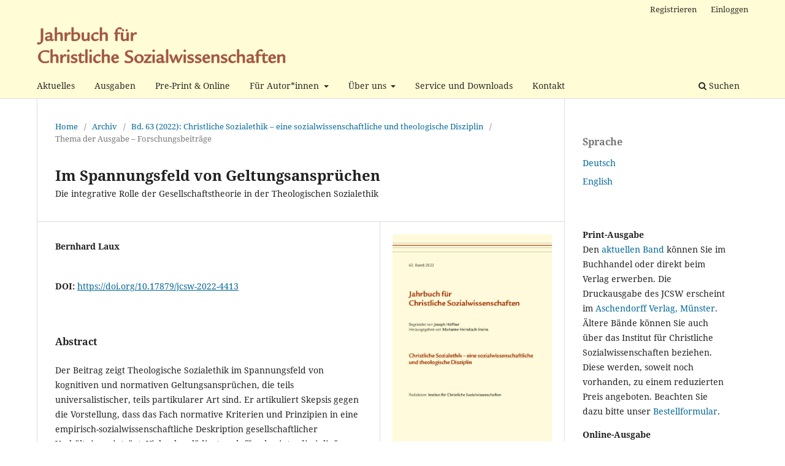

--- FILE ---
content_type: text/html; charset=utf-8
request_url: https://www.uni-muenster.de/Ejournals/index.php/jcsw/article/view/4413
body_size: 19211
content:
<!DOCTYPE html>
<html lang="de-DE" xml:lang="de-DE">
<head>
	<meta charset="utf-8">
	<meta name="viewport" content="width=device-width, initial-scale=1.0">
	<title>
		Im Spannungsfeld von Geltungsansprüchen : Die integrative Rolle der Gesellschaftstheorie in der Theologischen Sozialethik
							| Jahrbuch für Christliche Sozialwissenschaften
			</title>

	
<meta name="generator" content="Open Journal Systems 3.3.0.13">
<link rel="schema.DC" href="http://purl.org/dc/elements/1.1/" />
<meta name="DC.Date.created" scheme="ISO8601" content="2022-11-24"/>
<meta name="DC.Date.dateSubmitted" scheme="ISO8601" content="2022-09-01"/>
<meta name="DC.Date.issued" scheme="ISO8601" content="2022-11-24"/>
<meta name="DC.Date.modified" scheme="ISO8601" content="2023-01-24"/>
<meta name="DC.Description" xml:lang="de" content="Der Beitrag zeigt Theologische Sozialethik im Spannungsfeld von kognitiven und normativen Geltungsansprüchen, die teils universalistischer, teils partikularer Art sind. Er artikuliert Skepsis gegen die Vorstellung, dass das Fach normative Kriterien und Prinzipien in eine empirisch-sozialwissenschaftliche Deskription gesellschaftlicher Verhältnisse einträgt. Vielmehr plädiert er dafür, der interdisziplinär zu betreibenden Gesellschaftstheorie zuzutrauen, Normativität zu erschließen. Als Konsequenz ist Theologische Sozialethik sozialwissenschaftlicher auszurichten.
Verbessern kann sie nicht die Gesellschaft, aber ihre eigene Theoriearbeit. Hinsichtlich der Praxisbedeutsamkeit bleiben die wissenschaftlichen Reflexionen nicht nur in normativer Hinsicht gegenüber praktischen Diskursen in der Gesellschaft vorläufig; auch die Relevanz der Sozialanalyse hängt davon ab, dass sich gesellschaftliche Akteure in ihrer Lebenslage darin wiedererkennen und sie ihnen hilfreiches Mittel für die Reflexion und Bestimmung ihrer politischen Praxis ist."/>
<meta name="DC.Description" xml:lang="en" content="The article shows theological social ethics in the field of tension between cognitive and normative claims of validity, which are partly universalistic, partly particularistic. It articulates skepticism against the idea that the discipline would enter normative criteria and principles into an empirical description of social structures. Rather, it advocates trusting the interdisciplinary social theory to develop normativity. As a consequence, Christian social ethics must be oriented towards social science.
It cannot improve society, but its own theoretical work. With regard to practical relevance, the scientific reflections remain provisional, not only in normative terms in relation to practical discourses in society. The relevance of the social analysis also depends on the fact that social actors recognize themselves in it in their life situation and that it is helpful for them to reflect on and define their political practice."/>
<meta name="DC.Format" scheme="IMT" content="application/pdf"/>
<meta name="DC.Identifier" content="4413"/>
<meta name="DC.Identifier.pageNumber" content="233–258"/>
<meta name="DC.Identifier.DOI" content="10.17879/jcsw-2022-4413"/>
<meta name="DC.Identifier.URI" content="https://www.uni-muenster.de/Ejournals/index.php/jcsw/article/view/4413"/>
<meta name="DC.Language" scheme="ISO639-1" content="de"/>
<meta name="DC.Rights" content="Copyright (c) 2022 Jahrbuch für Christliche Sozialwissenschaften"/>
<meta name="DC.Rights" content=""/>
<meta name="DC.Source" content="Jahrbuch für Christliche Sozialwissenschaften"/>
<meta name="DC.Source.ISSN" content="2196-6265"/>
<meta name="DC.Source.Volume" content="63"/>
<meta name="DC.Source.URI" content="https://www.uni-muenster.de/Ejournals/index.php/jcsw"/>
<meta name="DC.Title" content="Im Spannungsfeld von Geltungsansprüchen : Die integrative Rolle der Gesellschaftstheorie in der Theologischen Sozialethik"/>
<meta name="DC.Type" content="Text.Serial.Journal"/>
<meta name="DC.Type.articleType" content="Thema der Ausgabe – Forschungsbeiträge"/>
<meta name="gs_meta_revision" content="1.1"/>
<meta name="citation_journal_title" content="Jahrbuch für Christliche Sozialwissenschaften"/>
<meta name="citation_journal_abbrev" content="Jahrb. f. Christl. Sozialwiss."/>
<meta name="citation_issn" content="2196-6265"/> 
<meta name="citation_author" content="Bernhard Laux"/>
<meta name="citation_title" content="Im Spannungsfeld von Geltungsansprüchen : Die integrative Rolle der Gesellschaftstheorie in der Theologischen Sozialethik"/>
<meta name="citation_language" content="de"/>
<meta name="citation_date" content="2022/11/24"/>
<meta name="citation_volume" content="63"/>
<meta name="citation_firstpage" content="233–258"/>
<meta name="citation_lastpage" content="233–258"/>
<meta name="citation_doi" content="10.17879/jcsw-2022-4413"/>
<meta name="citation_abstract_html_url" content="https://www.uni-muenster.de/Ejournals/index.php/jcsw/article/view/4413"/>
<meta name="citation_pdf_url" content="https://www.uni-muenster.de/Ejournals/index.php/jcsw/article/download/4413/4586"/>
	<link rel="stylesheet" href="https://www.uni-muenster.de/Ejournals/index.php/jcsw/$$$call$$$/page/page/css?name=stylesheet" type="text/css" /><link rel="stylesheet" href="https://www.uni-muenster.de/Ejournals/index.php/jcsw/$$$call$$$/page/page/css?name=font" type="text/css" /><link rel="stylesheet" href="https://www.uni-muenster.de/Ejournals/lib/pkp/styles/fontawesome/fontawesome.css?v=3.3.0.13" type="text/css" />
</head>
<body class="pkp_page_article pkp_op_view has_site_logo" dir="ltr">

	<div class="pkp_structure_page">

				<header class="pkp_structure_head" id="headerNavigationContainer" role="banner">
						 <nav class="cmp_skip_to_content" aria-label="Springe zu Inhalt-Links">
	<a href="#pkp_content_main">Zum Inhalt springen</a>
	<a href="#siteNav">Zur Hauptnavigation springen</a>
		<a href="#pkp_content_footer">Zur Fußzeile springen</a>
</nav>

			<div class="pkp_head_wrapper">

				<div class="pkp_site_name_wrapper">
					<button class="pkp_site_nav_toggle">
						<span>Open Menu</span>
					</button>
										<div class="pkp_site_name">
																<a href="						https://www.uni-muenster.de/Ejournals/index.php/jcsw/index
					" class="is_img">
							<img src="https://www.uni-muenster.de/Ejournals/public/journals/1/pageHeaderLogoImage_de_DE.svg" width="" height="" alt="Jahrbuch für Christliche Sozialwissenschaften" />
						</a>
										</div>
				</div>

				
				<nav class="pkp_site_nav_menu" aria-label="Website-Navigation">
					<a id="siteNav"></a>
					<div class="pkp_navigation_primary_row">
						<div class="pkp_navigation_primary_wrapper">
																				<ul id="navigationPrimary" class="pkp_navigation_primary pkp_nav_list">
								<li class="">
				<a href="https://www.uni-muenster.de/Ejournals/index.php/jcsw/announcement">
					Aktuelles
				</a>
							</li>
								<li class="">
				<a href="https://www.uni-muenster.de/Ejournals/index.php/jcsw/issue/archive">
					Ausgaben
				</a>
							</li>
								<li class="">
				<a href="https://www.uni-muenster.de/Ejournals/index.php/jcsw/pre-print">
					Pre-Print & Online
				</a>
							</li>
								<li class="">
				<a href="https://www.uni-muenster.de/Ejournals/index.php/jcsw/about/submissions">
					Für Autor*innen
				</a>
									<ul>
																					<li class="">
									<a href="https://www.uni-muenster.de/Ejournals/index.php/jcsw/beitragseinreichung">
										Beitragseinreichungen
									</a>
								</li>
																												<li class="">
									<a href="https://www.uni-muenster.de/Ejournals/index.php/jcsw/requirements">
										Hinweise zur Manuskriptgestaltung
									</a>
								</li>
																		</ul>
							</li>
								<li class="">
				<a href="https://www.uni-muenster.de/Ejournals/index.php/jcsw/about">
					Über uns
				</a>
									<ul>
																					<li class="">
									<a href="https://www.uni-muenster.de/Ejournals/index.php/jcsw/about">
										Über die Zeitschrift
									</a>
								</li>
																												<li class="">
									<a href="https://www.uni-muenster.de/Ejournals/index.php/jcsw/zeitschriftengeschichte">
										Zeitschriftengeschichte
									</a>
								</li>
																												<li class="">
									<a href="https://www.uni-muenster.de/Ejournals/index.php/jcsw/about/editorialTeam">
										Redaktion
									</a>
								</li>
																												<li class="">
									<a href="https://www.uni-muenster.de/Ejournals/index.php/jcsw/advisoryboard">
										Wissenschaftlicher Beirat
									</a>
								</li>
																												<li class="">
									<a href="https://www.uni-muenster.de/Ejournals/index.php/jcsw/about/privacy">
										Erklärung zum Schutz persönlicher Daten
									</a>
								</li>
																		</ul>
							</li>
								<li class="">
				<a href="https://www.uni-muenster.de/Ejournals/index.php/jcsw/service">
					Service und Downloads
				</a>
							</li>
								<li class="">
				<a href="https://www.uni-muenster.de/Ejournals/index.php/jcsw/kontakt">
					Kontakt
				</a>
							</li>
			</ul>

				

																						<div class="pkp_navigation_search_wrapper">
									<a href="https://www.uni-muenster.de/Ejournals/index.php/jcsw/search" class="pkp_search pkp_search_desktop">
										<span class="fa fa-search" aria-hidden="true"></span>
										Suchen
									</a>
								</div>
													</div>
					</div>
					<div class="pkp_navigation_user_wrapper" id="navigationUserWrapper">
							<ul id="navigationUser" class="pkp_navigation_user pkp_nav_list">
								<li class="profile">
				<a href="https://www.uni-muenster.de/Ejournals/index.php/jcsw/user/register">
					Registrieren
				</a>
							</li>
								<li class="profile">
				<a href="https://www.uni-muenster.de/Ejournals/index.php/jcsw/login">
					Einloggen
				</a>
							</li>
										</ul>

					</div>
				</nav>
			</div><!-- .pkp_head_wrapper -->
		</header><!-- .pkp_structure_head -->

						<div class="pkp_structure_content has_sidebar">
			<div class="pkp_structure_main" role="main">
				<a id="pkp_content_main"></a>

<div class="page page_article">
			<nav class="cmp_breadcrumbs" role="navigation" aria-label="Sie sind hier:">
	<ol>
		<li>
			<a href="https://www.uni-muenster.de/Ejournals/index.php/jcsw/index">
				Home
			</a>
			<span class="separator">/</span>
		</li>
		<li>
			<a href="https://www.uni-muenster.de/Ejournals/index.php/jcsw/issue/archive">
				Archiv
			</a>
			<span class="separator">/</span>
		</li>
					<li>
				<a href="https://www.uni-muenster.de/Ejournals/index.php/jcsw/issue/view/334">
					Bd. 63 (2022): Christliche Sozialethik – eine sozialwissenschaftliche und theologische Disziplin
				</a>
				<span class="separator">/</span>
			</li>
				<li class="current" aria-current="page">
			<span aria-current="page">
									Thema der Ausgabe – Forschungsbeiträge
							</span>
		</li>
	</ol>
</nav>
	
		  	 <article class="obj_article_details">

		
	<h1 class="page_title">
		Im Spannungsfeld von Geltungsansprüchen 
	</h1>

			<h2 class="subtitle">
			Die integrative Rolle der Gesellschaftstheorie in der Theologischen Sozialethik
		</h2>
	
	<div class="row">
		<div class="main_entry">

							<section class="item authors">
					<h2 class="pkp_screen_reader">Autor/innen</h2>
					<ul class="authors">
											<li>
							<span class="name">
								Bernhard Laux
							</span>
																				</li>
										</ul>
				</section>
			
																												<section class="item doi">
						<h2 class="label">
														DOI:
						</h2>
						<span class="value">
							<a href="https://doi.org/10.17879/jcsw-2022-4413">
								https://doi.org/10.17879/jcsw-2022-4413
							</a>
						</span>
					</section>
							
						
										<section class="item abstract">
					<h2 class="label">Abstract</h2>
					<p>Der Beitrag zeigt Theologische Sozialethik im Spannungsfeld von kognitiven und normativen Geltungsansprüchen, die teils universalistischer, teils partikularer Art sind. Er artikuliert Skepsis gegen die Vorstellung, dass das Fach normative Kriterien und Prinzipien in eine empirisch-sozialwissenschaftliche Deskription gesellschaftlicher Verhältnisse einträgt. Vielmehr plädiert er dafür, der interdisziplinär zu betreibenden Gesellschaftstheorie zuzutrauen, Normativität zu erschließen. Als Konsequenz ist Theologische Sozialethik sozialwissenschaftlicher auszurichten.</p>
<p>Verbessern kann sie nicht die Gesellschaft, aber ihre eigene Theoriearbeit. Hinsichtlich der Praxisbedeutsamkeit bleiben die wissenschaftlichen Reflexionen nicht nur in normativer Hinsicht gegenüber praktischen Diskursen in der Gesellschaft vorläufig; auch die Relevanz der Sozialanalyse hängt davon ab, dass sich gesellschaftliche Akteure in ihrer Lebenslage darin wiedererkennen und sie ihnen hilfreiches Mittel für die Reflexion und Bestimmung ihrer politischen Praxis ist.</p>
				</section>
			
			

																			
						
		</div><!-- .main_entry -->

		<div class="entry_details">

										<div class="item cover_image">
					<div class="sub_item">
													<a href="https://www.uni-muenster.de/Ejournals/index.php/jcsw/issue/view/334">
								<img src="https://www.uni-muenster.de/Ejournals/public/journals/1/cover_issue_334_de_DE.jpg" alt="">
							</a>
											</div>
				</div>
			
										<div class="item galleys">
					<h2 class="pkp_screen_reader">
						Downloads
					</h2>
					<ul class="value galleys_links">
													<li>
								
	
							

<a class="obj_galley_link pdf" href="https://www.uni-muenster.de/Ejournals/index.php/jcsw/article/view/4413/4586">

		
	PDF

	</a>
							</li>
											</ul>
				</div>
						
						<div class="item published">
				<section class="sub_item">
					<h2 class="label">
						Veröffentlicht
					</h2>
					<div class="value">
																			<span>2022-11-24</span>
																	</div>
				</section>
							</div>
			
						
										<div class="item issue">

											<section class="sub_item">
							<h2 class="label">
								Ausgabe
							</h2>
							<div class="value">
								<a class="title" href="https://www.uni-muenster.de/Ejournals/index.php/jcsw/issue/view/334">
									Bd. 63 (2022): Christliche Sozialethik – eine sozialwissenschaftliche und theologische Disziplin
								</a>
							</div>
						</section>
					
											<section class="sub_item">
							<h2 class="label">
								Rubrik
							</h2>
							<div class="value">
								Thema der Ausgabe – Forschungsbeiträge
							</div>
						</section>
					
									</div>
			
															
						
			

		</div><!-- .entry_details -->
	</div><!-- .row -->

</article>

	

</div><!-- .page -->
	</div><!-- pkp_structure_main -->

									<div class="pkp_structure_sidebar left" role="complementary" aria-label="Seitenleiste">
				<div class="pkp_block block_language">
	<h2 class="title">
		Sprache
	</h2>

	<div class="content">
		<ul>
							<li class="locale_de_DE current" lang="de-DE">
					<a href="https://www.uni-muenster.de/Ejournals/index.php/jcsw/user/setLocale/de_DE?source=%2FEjournals%2Findex.php%2Fjcsw%2Farticle%2Fview%2F4413">
						Deutsch
					</a>
				</li>
							<li class="locale_en_US" lang="en-US">
					<a href="https://www.uni-muenster.de/Ejournals/index.php/jcsw/user/setLocale/en_US?source=%2FEjournals%2Findex.php%2Fjcsw%2Farticle%2Fview%2F4413">
						English
					</a>
				</li>
					</ul>
	</div>
</div><!-- .block_language -->
<div class="pkp_block block_custom" id="customblock-volltext-zugang">
	<h2 class="title pkp_screen_reader">volltext-zugang</h2>
	<div class="content">
		<p><strong>Print-Ausgabe</strong><strong><br></strong>Den <a href="/Ejournals/index.php/jcsw/issue/current">aktuellen Band</a> können Sie im Buchhandel oder direkt beim Verlag erwerben. Die Druckausgabe des JCSW erscheint im <a href="https://www.aschendorff-buchverlag.de/?listview&amp;reihe=SN-1281" target="_blank" rel="noopener">Aschendorff Verlag, Münster</a>.<br>Ältere Bände können Sie auch über das Institut für Christliche Sozialwissenschaften beziehen. Diese werden, soweit noch vorhanden, zu einem reduzierten Preis angeboten. Beachten Sie dazu bitte unser <a class="int" href="/imperia/md/content/fb2/c-systematischetheologie/christlichesozialwissenschaften/jcsw/jcsw_-_neues_bestellformular__stand_januar_2012.pdf" rel="internal">Bestellformular</a>.</p>
<p><strong>Online-Ausgabe<br></strong>Die Online-Ausgabe des JCSW ist auf unserer Website vollständig und ohne zeitliche Verzögerung im Open Access verfügbar.&nbsp;</p>
	</div>
</div>

			</div><!-- pkp_sidebar.left -->
			</div><!-- pkp_structure_content -->

<div class="pkp_structure_footer_wrapper" role="contentinfo">
	<a id="pkp_content_footer"></a>

	<div class="pkp_structure_footer">

					<div class="pkp_footer_content">
				<p><a href="https://www.uni-muenster.de/Ejournals/index.php/jcsw/impressum">Impressum</a> | <a href="https://www.uni-muenster.de/Ejournals/index.php/index/datenschutzerklaerung">Datenschutzerklärung</a> | <a href="https://www.ulb.uni-muenster.de/">hosted by Universitäts- und Landesbibliothek Münster</a></p>
<p>E-ISSN: 2196-6265<br />P-ISSN: 0075-2584</p>
			</div>
		
		<div class="pkp_brand_footer" role="complementary">
			<a href="https://www.uni-muenster.de/Ejournals/index.php/jcsw/about/aboutThisPublishingSystem">
				<img alt="Mehr Informationen über dieses Publikationssystem, die Plattform und den Workflow von OJS/PKP." src="https://www.uni-muenster.de/Ejournals/templates/images/ojs_brand.png">
			</a>
		</div>
	</div>
</div><!-- pkp_structure_footer_wrapper -->

</div><!-- pkp_structure_page -->

<script src="https://www.uni-muenster.de/Ejournals/lib/pkp/lib/vendor/components/jquery/jquery.min.js?v=3.3.0.13" type="text/javascript"></script><script src="https://www.uni-muenster.de/Ejournals/lib/pkp/lib/vendor/components/jqueryui/jquery-ui.min.js?v=3.3.0.13" type="text/javascript"></script><script src="https://www.uni-muenster.de/Ejournals/plugins/themes/default/js/lib/popper/popper.js?v=3.3.0.13" type="text/javascript"></script><script src="https://www.uni-muenster.de/Ejournals/plugins/themes/default/js/lib/bootstrap/util.js?v=3.3.0.13" type="text/javascript"></script><script src="https://www.uni-muenster.de/Ejournals/plugins/themes/default/js/lib/bootstrap/dropdown.js?v=3.3.0.13" type="text/javascript"></script><script src="https://www.uni-muenster.de/Ejournals/plugins/themes/default/js/main.js?v=3.3.0.13" type="text/javascript"></script><script type="text/javascript">			var _paq = _paq || [];
			  _paq.push(['trackPageView']);
			  _paq.push(['enableLinkTracking']);
			  (function() {
			    var u="//matomo.uni-muenster.de/";
			    _paq.push(['setTrackerUrl', u+'piwik.php']);
			    _paq.push(['setSiteId', 163]);
			    _paq.push(['setDocumentTitle', "jcsw"]);
			    var d=document, g=d.createElement('script'), s=d.getElementsByTagName('script')[0];
			    g.type='text/javascript'; g.async=true; g.defer=true; g.src=u+'piwik.js'; s.parentNode.insertBefore(g,s);
			  })();</script>


</body>
</html>


--- FILE ---
content_type: image/svg+xml
request_url: https://www.uni-muenster.de/Ejournals/public/journals/1/pageHeaderLogoImage_de_DE.svg
body_size: 39454
content:
<?xml version="1.0" encoding="utf-8"?>
<!-- Generator: Adobe Illustrator 16.0.3, SVG Export Plug-In . SVG Version: 6.00 Build 0)  -->
<!DOCTYPE svg PUBLIC "-//W3C//DTD SVG 1.1//EN" "http://www.w3.org/Graphics/SVG/1.1/DTD/svg11.dtd" [
	<!ENTITY ns_extend "http://ns.adobe.com/Extensibility/1.0/">
	<!ENTITY ns_ai "http://ns.adobe.com/AdobeIllustrator/10.0/">
	<!ENTITY ns_graphs "http://ns.adobe.com/Graphs/1.0/">
	<!ENTITY ns_vars "http://ns.adobe.com/Variables/1.0/">
	<!ENTITY ns_imrep "http://ns.adobe.com/ImageReplacement/1.0/">
	<!ENTITY ns_sfw "http://ns.adobe.com/SaveForWeb/1.0/">
	<!ENTITY ns_custom "http://ns.adobe.com/GenericCustomNamespace/1.0/">
	<!ENTITY ns_adobe_xpath "http://ns.adobe.com/XPath/1.0/">
]>
<svg version="1.1" id="jcsw-header_xA0_Bild_1_" xmlns:x="&ns_extend;" xmlns:i="&ns_ai;" xmlns:graph="&ns_graphs;"
	 xmlns="http://www.w3.org/2000/svg" xmlns:xlink="http://www.w3.org/1999/xlink" x="0px" y="0px" width="3968.504px"
	 height="283.124px" viewBox="0 0 3968.504 283.124" enable-background="new 0 0 3968.504 283.124" xml:space="preserve">
<switch>
	<foreignObject requiredExtensions="&ns_ai;" x="0" y="0" width="1" height="1">
		<i:pgfRef  xlink:href="#adobe_illustrator_pgf">
		</i:pgfRef>
	</foreignObject>
	<g i:extraneous="self">
		<g>
			<path fill="#A15641" stroke="#A15641" stroke-width="3" stroke-miterlimit="10" d="M35.329,100.33c0,9.9,0,17.49-8.58,25.189
				c-2.199,1.98-7.59,6.271-15.51,6.271c-5.17,0-8.03-1.979-8.8-2.64c-0.33-0.44-0.44-0.881-0.44-2.09c0-1.65,0-1.76,0.771-2.53
				l3.3-3.3c0.55-0.551,0.66-0.551,1.979-0.551c0.221,0,0.551,0,0.881,0.11c1.649,0.99,3.3,1.87,6.489,1.87
				c8.58,0,8.58-7.04,8.58-20.02V41.26h11.33V100.33z"/>
			<path fill="#A15641" stroke="#A15641" stroke-width="3" stroke-miterlimit="10" d="M51.234,70.3c-0.11-0.99,0.22-1.319,1.1-1.87
				c8.141-5.061,17.271-5.061,19.251-5.061c16.5,0,16.279,9.791,16.17,16.611l-0.33,18.699c0,4.51,0,5.721,2.64,5.721
				c2.75,0,5.391-1.211,6.82-1.871l0.439,0.33v4.291c0,0.77-0.329,0.99-0.88,1.43c-1.319,0.77-7.37,3.52-11.989,3.52
				c-4.4,0-5.501-2.97-5.94-4.18c-3.96,1.43-11.66,4.18-18.04,4.18c-3.3,0-11.99-1.32-11.99-13.09c0-8.47,2.09-11.99,29.15-15.29
				c-0.11-7.7-0.11-8.91-1.431-10.56c-2.09-2.42-6.05-2.42-7.81-2.42c-8.47,0-11.771,3.41-13.75,5.83l-3.08-0.771L51.234,70.3z
				 M77.524,89.33c-2.2,0.22-7.92,0.99-13.86,2.64c-3.85,1.101-5.17,1.87-5.17,5.83c0,2.75,0.551,6.601,7.15,6.601
				c4.4,0,8.58-1.101,11.88-2.09V89.33z"/>
			<path fill="#A15641" stroke="#A15641" stroke-width="3" stroke-miterlimit="10" d="M115.165,34.99v34.54
				c8.8-5.17,14.3-6.16,18.59-6.16c2.75,0,8.36,0.44,11.88,5.391c2.421,3.52,2.421,9.35,2.421,15.62V111h-10.45V84.16
				c0-6.601,0-12.211-8.03-12.211c-5.28,0-11.99,3.301-14.41,4.73V111h-10.34V34.99H115.165z"/>
			<path fill="#A15641" stroke="#A15641" stroke-width="3" stroke-miterlimit="10" d="M172.275,64.58l-0.221,12.21
				c4.29-6.82,8.36-13.421,15.841-13.421c3.409,0,5.939,1.541,6.489,1.98c0.66,0.439,0.66,0.99,0.66,1.54c0,0.771,0,1.21-0.33,2.091
				l-2.529,5.719h-1.65c-0.99-0.77-1.98-1.539-4.73-1.539c-4.619,0-7.479,2.529-13.529,12.869V111h-10.45V64.58H172.275z"/>
			<path fill="#A15641" stroke="#A15641" stroke-width="3" stroke-miterlimit="10" d="M211.489,34.99v32.67
				c3.74-1.541,10.23-4.291,17.71-4.291c13.641,0,20.351,9.461,20.351,21.341c0,13.75-9.57,27.39-32.12,27.39
				c-7.04,0-12.87-1.32-14.961-1.979c-1.21-0.44-1.319-0.44-1.319-1.431v-73.7H211.489z M211.489,102.97
				c4.95,1.65,9.9,1.65,10.89,1.65c11.33,0,16.171-6.49,16.171-17.271c0-9.79-4.62-16.061-13.971-16.061
				c-4.51,0-9.02,0.99-13.09,2.861V102.97z"/>
			<path fill="#A15641" stroke="#A15641" stroke-width="3" stroke-miterlimit="10" d="M303.604,111h-10.229l0.109-6.16
				c-3.96,2.971-10.34,7.37-18.479,7.37c-3.96,0-9.57-1.101-12.65-6.819c-2.09-3.74-2.09-8.801-2.09-16.501V64.58h10.45v24.199
				c0,6.051,0,9.021,1.1,11.33c1.54,3.41,5.17,3.74,6.601,3.74c4.729,0,10.56-2.859,14.739-6.05V64.58h10.45V111z"/>
			<path fill="#A15641" stroke="#A15641" stroke-width="3" stroke-miterlimit="10" d="M350.133,74.48
				c-2.641-1.761-5.391-3.41-10.561-3.41c-12.54,0-14.189,9.899-14.189,15.619c0,10.561,5.609,17.601,14.85,17.601
				c5.061,0,10.01-1.649,14.41-4.399l0.88,0.439v4.07c0,0.77-0.22,1.1-0.99,1.649c-1.319,1.101-9.79,6.271-18.92,6.271
				c-11.99,0-21.01-8.471-21.01-21.891c0-16.39,13.31-27.061,28.71-27.061c4.29,0,9.13,0.99,12.21,3.521
				c0.55,0.55,0.66,1.101,0.66,2.2c0,1.32,0,1.54-0.66,2.199l-3.41,3.191H350.133z"/>
			<path fill="#A15641" stroke="#A15641" stroke-width="3" stroke-miterlimit="10" d="M375.168,34.99v34.54
				c8.8-5.17,14.3-6.16,18.59-6.16c2.75,0,8.36,0.44,11.88,5.391c2.421,3.52,2.421,9.35,2.421,15.62V111h-10.45V84.16
				c0-6.601,0-12.211-8.03-12.211c-5.28,0-11.99,3.301-14.41,4.73V111h-10.34V34.99H375.168z"/>
			<path fill="#A15641" stroke="#A15641" stroke-width="3" stroke-miterlimit="10" d="M480.326,64.58v6.709h-15.73V111h-10.45
				V71.289h-7.26V66.56l7.26-1.87v-2.42c0-9.35,1.54-14.74,7.04-20.02c5.721-5.5,12.761-7.48,17.82-7.48
				c6.16,0,11.88,2.97,11.88,5.28c0,0.659-0.109,1.1-0.55,1.649l-3.3,4.51h-1.87c-1.1-0.989-3.96-3.409-9.68-3.409
				c-10.891,0-10.891,8.47-10.891,17.38v4.4H480.326z"/>
			<path fill="#A15641" stroke="#A15641" stroke-width="3" stroke-miterlimit="10" d="M529.912,111h-10.229l0.109-6.16
				c-3.96,2.971-10.34,7.37-18.479,7.37c-3.96,0-9.57-1.101-12.65-6.819c-2.09-3.74-2.09-8.801-2.09-16.501V64.58h10.45v24.199
				c0,6.051,0,9.021,1.1,11.33c1.54,3.41,5.17,3.74,6.601,3.74c4.729,0,10.56-2.859,14.739-6.05V64.58h10.45V111z M492.512,50.609
				c0-3.08,2.53-5.17,5.28-5.17s5.28,2.09,5.28,5.17c0,3.41-2.97,5.17-5.28,5.17C495.482,55.779,492.512,54.02,492.512,50.609z
				 M513.632,50.609c0-2.97,2.53-5.17,5.391-5.17c2.75,0,5.28,2.09,5.28,5.17c0,3.41-3.08,5.17-5.28,5.17
				C516.492,55.779,513.632,53.8,513.632,50.609z"/>
			<path fill="#A15641" stroke="#A15641" stroke-width="3" stroke-miterlimit="10" d="M554.254,64.58l-0.221,12.21
				c4.29-6.82,8.36-13.421,15.841-13.421c3.409,0,5.939,1.541,6.489,1.98c0.66,0.439,0.66,0.99,0.66,1.54c0,0.771,0,1.21-0.33,2.091
				l-2.529,5.719h-1.65c-0.99-0.77-1.98-1.539-4.73-1.539c-4.619,0-7.479,2.529-13.529,12.869V111h-10.45V64.58H554.254z"/>
			<path fill="#A15641" stroke="#A15641" stroke-width="3" stroke-miterlimit="10" d="M70.75,177.06
				c-0.11,0.66-0.221,0.88-0.551,1.101c-0.22,0.109-1.319,0.659-1.649,0.659s-2.75-1.1-3.3-1.319c-4.29-1.87-11-3.63-18.15-3.63
				c-12.87,0-26.84,7.699-26.84,28.489c0,20.351,13.529,30.141,27.39,30.141c6.271,0,13.86-1.65,18.92-4.29
				c1.54-0.88,1.65-0.88,1.761-0.88c0.22,0,1.43,0.77,1.649,0.99c0.33,0.22,0.22,0.439,0.11,1.1l-0.88,5.5
				c-0.11,0.99-0.33,1.21-1.431,1.54c-2.859,0.99-11.22,2.86-21.45,2.86c-31.46,0-38.39-22.99-38.39-34.98
				c0-15.51,10.78-37.4,43.23-37.4c10.89,0,18.81,2.311,19.8,2.97c0.55,0.33,0.55,1.101,0.439,1.54L70.75,177.06z"/>
			<path fill="#A15641" stroke="#A15641" stroke-width="3" stroke-miterlimit="10" d="M90.34,161.989v34.54
				c8.8-5.17,14.3-6.159,18.59-6.159c2.75,0,8.36,0.439,11.88,5.39c2.421,3.52,2.421,9.35,2.421,15.62V238h-10.45v-26.84
				c0-6.601,0-12.21-8.03-12.21c-5.28,0-11.99,3.3-14.41,4.729V238H80v-76.011H90.34z"/>
			<path fill="#A15641" stroke="#A15641" stroke-width="3" stroke-miterlimit="10" d="M147.451,191.58l-0.221,12.21
				c4.29-6.82,8.36-13.42,15.841-13.42c3.409,0,5.939,1.54,6.489,1.979c0.66,0.44,0.66,0.99,0.66,1.54c0,0.771,0,1.21-0.33,2.09
				l-2.529,5.721h-1.65c-0.99-0.771-1.98-1.54-4.73-1.54c-4.619,0-7.479,2.529-13.529,12.87V238h-10.45v-46.42H147.451z"/>
			<path fill="#A15641" stroke="#A15641" stroke-width="3" stroke-miterlimit="10" d="M175.445,169.14
				c0-3.74,2.859-6.271,6.05-6.271c3.41,0,6.16,2.75,6.16,6.271c0,3.96-3.521,6.05-6.16,6.05
				C179.075,175.189,175.445,173.21,175.445,169.14z M186.775,191.58V238h-10.45v-46.42H186.775z"/>
			<path fill="#A15641" stroke="#A15641" stroke-width="3" stroke-miterlimit="10" d="M228.256,200.71
				c-2.311-1.54-5.94-3.74-11.771-3.74c-7.479,0-8.36,4.07-8.36,5.72c0,3.74,3.19,4.95,10.78,7.591
				c7.26,2.529,14.96,5.17,14.96,13.97c0,9.46-8.91,14.96-20.68,14.96c-6.271,0-12.54-1.65-14.08-2.09
				c-0.66-0.22-0.66-0.55-0.771-1.21l-1.21-6.931l2.75-1.21c1.87,1.32,6.381,4.62,14.631,4.62c8.029,0,9.239-4.18,9.239-6.27
				c0-4.181-3.85-5.5-9.79-7.37c-8.029-2.75-15.729-5.28-15.729-14.08c0-6.82,5.5-14.19,19.8-14.19c4.51,0,9.57,0.88,11.22,1.431
				c0.44,0.22,0.66,0.439,0.771,1.21l0.77,6.38L228.256,200.71z"/>
			<path fill="#A15641" stroke="#A15641" stroke-width="3" stroke-miterlimit="10" d="M273.41,191.58v6.489h-18.48v22.221
				c0,4.62,0,11.55,7.26,11.55c4.181,0,8.36-1.87,10.341-2.86l0.659,0.221l0.66,3.85c0.11,0.55,0.221,0.88-1.1,1.54
				c-4.07,2.311-9.9,4.73-15.4,4.73c-12.649,0-12.54-10.341-12.54-17.82l0.11-23.32h-6.05v-2.64l13.64-13.971h2.75l-0.33,10.011
				H273.41z"/>
			<path fill="#A15641" stroke="#A15641" stroke-width="3" stroke-miterlimit="10" d="M291.307,161.989V238h-10.45v-76.011H291.307z
				"/>
			<path fill="#A15641" stroke="#A15641" stroke-width="3" stroke-miterlimit="10" d="M304.242,169.14
				c0-3.74,2.859-6.271,6.05-6.271c3.41,0,6.16,2.75,6.16,6.271c0,3.96-3.521,6.05-6.16,6.05
				C307.872,175.189,304.242,173.21,304.242,169.14z M315.572,191.58V238h-10.45v-46.42H315.572z"/>
			<path fill="#A15641" stroke="#A15641" stroke-width="3" stroke-miterlimit="10" d="M361.871,201.479
				c-2.641-1.76-5.391-3.41-10.561-3.41c-12.54,0-14.189,9.9-14.189,15.62c0,10.561,5.609,17.601,14.85,17.601
				c5.061,0,10.01-1.65,14.41-4.4l0.88,0.44v4.07c0,0.77-0.22,1.1-0.99,1.649c-1.319,1.101-9.79,6.271-18.92,6.271
				c-11.99,0-21.01-8.471-21.01-21.891c0-16.39,13.31-27.06,28.71-27.06c4.29,0,9.13,0.989,12.21,3.52
				c0.55,0.55,0.66,1.101,0.66,2.2c0,1.32,0,1.54-0.66,2.2l-3.41,3.189H361.871z"/>
			<path fill="#A15641" stroke="#A15641" stroke-width="3" stroke-miterlimit="10" d="M386.906,161.989v34.54
				c8.8-5.17,14.3-6.159,18.59-6.159c2.75,0,8.36,0.439,11.88,5.39c2.421,3.52,2.421,9.35,2.421,15.62V238h-10.45v-26.84
				c0-6.601,0-12.21-8.03-12.21c-5.28,0-11.99,3.3-14.41,4.729V238h-10.34v-76.011H386.906z"/>
			<path fill="#A15641" stroke="#A15641" stroke-width="3" stroke-miterlimit="10" d="M441.981,216.439
				c0.55,9.021,4.84,15.07,13.75,15.07c5.06,0,10.01-1.649,14.3-4.29l0.88,0.11l1.43,4.07c0.33,0.659-0.22,1.1-0.77,1.54
				c-2.86,1.979-10.34,6.38-19.47,6.38c-16.28,0-21.23-12.761-21.23-23.431c0-14.63,8.69-25.52,22.771-25.52
				c15.619,0,18.59,12.87,18.699,22.88L441.981,216.439z M461.011,208.189c-0.109-2.199-0.659-11.66-8.689-11.66
				c-5.5,0-10.01,4.4-10.45,14.08L461.011,208.189z"/>
			<path fill="#A15641" stroke="#A15641" stroke-width="3" stroke-miterlimit="10" d="M552.971,176.729
				c0.11,0.55,0.11,0.88-0.33,1.21l-1.87,0.771c-0.33,0.22-0.439,0.22-0.55,0.22c-0.44,0-2.311-1.32-2.75-1.54
				c-2.97-1.65-8.03-3.52-13.311-3.52c-6.71,0-13.529,2.97-13.529,10.56c0,6.49,4.18,8.36,15.62,13.311
				c9.79,4.29,19.8,8.8,19.8,20.569c0,10.891-9.351,21.011-27.17,21.011c-6.931,0-16.171-1.87-18.261-2.53
				c-1.43-0.55-1.87-0.771-1.979-1.76l-0.99-6.71c0-0.771-0.11-1.101,0.44-1.431l1.649-0.88c0.11,0,0.44-0.22,0.66-0.22
				c0.33,0,1.87,1.1,2.2,1.32c5.28,2.859,11.77,4.84,18.04,4.84c7.149,0,14.63-3.521,14.63-11.221c0-7.149-5.83-9.68-14.41-13.31
				c-11.22-4.73-20.79-8.8-20.79-20.681c0-11.989,10.34-19.8,26.29-19.8c7.15,0,13.53,1.65,14.521,2.09
				c0.439,0.11,1.1,0.44,1.21,1.54L552.971,176.729z"/>
			<path fill="#A15641" stroke="#A15641" stroke-width="3" stroke-miterlimit="10" d="M616.044,213.91c0,14.52-11,25.52-26.95,25.52
				c-15.62,0-24.86-10.779-24.86-23.979c0-15.4,11.99-25.08,26.95-25.08C609.663,190.37,616.044,203.68,616.044,213.91z
				 M575.563,212.59c0,9.13,5.17,20.13,15.29,20.13c8.47,0,13.86-7.149,13.86-16.609c0-6.711-3.19-19.141-15.181-19.141
				C584.804,196.97,575.563,199.83,575.563,212.59z"/>
			<path fill="#A15641" stroke="#A15641" stroke-width="3" stroke-miterlimit="10" d="M661.704,191.58v4.399l-29.041,35.091h29.041
				l-1.65,6.93h-41.25v-4.73l28.93-35.09h-26.07v-6.6H661.704z"/>
			<path fill="#A15641" stroke="#A15641" stroke-width="3" stroke-miterlimit="10" d="M668.369,169.14
				c0-3.74,2.859-6.271,6.05-6.271c3.41,0,6.16,2.75,6.16,6.271c0,3.96-3.521,6.05-6.16,6.05
				C671.999,175.189,668.369,173.21,668.369,169.14z M679.699,191.58V238h-10.45v-46.42H679.699z"/>
			<path fill="#A15641" stroke="#A15641" stroke-width="3" stroke-miterlimit="10" d="M693.613,197.3c-0.11-0.99,0.22-1.32,1.1-1.87
				c8.141-5.06,17.271-5.06,19.251-5.06c16.5,0,16.279,9.79,16.17,16.609l-0.33,18.7c0,4.511,0,5.721,2.64,5.721
				c2.75,0,5.391-1.21,6.82-1.87l0.439,0.33v4.29c0,0.77-0.329,0.989-0.88,1.43c-1.319,0.77-7.37,3.52-11.989,3.52
				c-4.4,0-5.501-2.97-5.94-4.18c-3.96,1.43-11.66,4.18-18.04,4.18c-3.3,0-11.99-1.319-11.99-13.09c0-8.47,2.09-11.99,29.15-15.29
				c-0.11-7.7-0.11-8.91-1.431-10.56c-2.09-2.42-6.05-2.42-7.81-2.42c-8.47,0-11.771,3.409-13.75,5.829l-3.08-0.77L693.613,197.3z
				 M719.903,216.33c-2.2,0.22-7.92,0.99-13.86,2.64c-3.85,1.101-5.17,1.87-5.17,5.83c0,2.75,0.551,6.601,7.15,6.601
				c4.4,0,8.58-1.101,11.88-2.091V216.33z"/>
			<path fill="#A15641" stroke="#A15641" stroke-width="3" stroke-miterlimit="10" d="M757.655,161.989V238h-10.45v-76.011H757.655z
				"/>
			<path fill="#A15641" stroke="#A15641" stroke-width="3" stroke-miterlimit="10" d="M776.354,191.58l11.439,35.53l13.641-35.53
				h6.27l11.33,35.31l14.08-35.31h9.13L820.685,238h-7.59l-10.341-31.13L789.994,238h-7.7l-17.16-46.42H776.354z"/>
			<path fill="#A15641" stroke="#A15641" stroke-width="3" stroke-miterlimit="10" d="M848.14,169.14c0-3.74,2.859-6.271,6.05-6.271
				c3.41,0,6.16,2.75,6.16,6.271c0,3.96-3.521,6.05-6.16,6.05C851.77,175.189,848.14,173.21,848.14,169.14z M859.47,191.58V238
				h-10.45v-46.42H859.47z"/>
			<path fill="#A15641" stroke="#A15641" stroke-width="3" stroke-miterlimit="10" d="M900.951,200.71
				c-2.311-1.54-5.94-3.74-11.771-3.74c-7.479,0-8.36,4.07-8.36,5.72c0,3.74,3.19,4.95,10.78,7.591
				c7.26,2.529,14.96,5.17,14.96,13.97c0,9.46-8.91,14.96-20.68,14.96c-6.271,0-12.54-1.65-14.08-2.09
				c-0.66-0.22-0.66-0.55-0.771-1.21l-1.21-6.931l2.75-1.21c1.87,1.32,6.381,4.62,14.631,4.62c8.029,0,9.239-4.18,9.239-6.27
				c0-4.181-3.85-5.5-9.79-7.37c-8.029-2.75-15.729-5.28-15.729-14.08c0-6.82,5.5-14.19,19.8-14.19c4.51,0,9.57,0.88,11.22,1.431
				c0.44,0.22,0.66,0.439,0.771,1.21l0.77,6.38L900.951,200.71z"/>
			<path fill="#A15641" stroke="#A15641" stroke-width="3" stroke-miterlimit="10" d="M944.72,200.71
				c-2.311-1.54-5.94-3.74-11.771-3.74c-7.479,0-8.36,4.07-8.36,5.72c0,3.74,3.19,4.95,10.78,7.591
				c7.26,2.529,14.96,5.17,14.96,13.97c0,9.46-8.91,14.96-20.68,14.96c-6.271,0-12.54-1.65-14.08-2.09
				c-0.66-0.22-0.66-0.55-0.771-1.21l-1.21-6.931l2.75-1.21c1.87,1.32,6.381,4.62,14.631,4.62c8.029,0,9.239-4.18,9.239-6.27
				c0-4.181-3.85-5.5-9.79-7.37c-8.029-2.75-15.729-5.28-15.729-14.08c0-6.82,5.5-14.19,19.8-14.19c4.51,0,9.57,0.88,11.22,1.431
				c0.44,0.22,0.66,0.439,0.771,1.21l0.77,6.38L944.72,200.71z"/>
			<path fill="#A15641" stroke="#A15641" stroke-width="3" stroke-miterlimit="10" d="M968.61,216.439
				c0.55,9.021,4.84,15.07,13.75,15.07c5.06,0,10.01-1.649,14.3-4.29l0.88,0.11l1.43,4.07c0.33,0.659-0.22,1.1-0.77,1.54
				c-2.86,1.979-10.34,6.38-19.47,6.38c-16.28,0-21.23-12.761-21.23-23.431c0-14.63,8.69-25.52,22.771-25.52
				c15.619,0,18.59,12.87,18.699,22.88L968.61,216.439z M987.64,208.189c-0.109-2.199-0.659-11.66-8.689-11.66
				c-5.5,0-10.01,4.4-10.45,14.08L987.64,208.189z"/>
			<path fill="#A15641" stroke="#A15641" stroke-width="3" stroke-miterlimit="10" d="M1020.091,191.58l-0.11,6.489
				c5.39-3.85,11.44-7.699,19.36-7.699c5.83,0,9.46,2.42,11.439,5.609c2.091,3.19,2.091,7.37,2.091,13.86V238h-10.45v-26.29
				c0-7.15,0-12.87-7.15-12.87c-5.28,0-10.78,3.08-15.18,6.38V238h-10.45v-46.42H1020.091z"/>
			<path fill="#A15641" stroke="#A15641" stroke-width="3" stroke-miterlimit="10" d="M1094.317,200.71
				c-2.311-1.54-5.94-3.74-11.771-3.74c-7.479,0-8.36,4.07-8.36,5.72c0,3.74,3.19,4.95,10.78,7.591
				c7.26,2.529,14.96,5.17,14.96,13.97c0,9.46-8.91,14.96-20.68,14.96c-6.271,0-12.54-1.65-14.08-2.09
				c-0.66-0.22-0.66-0.55-0.771-1.21l-1.21-6.931l2.75-1.21c1.87,1.32,6.381,4.62,14.631,4.62c8.029,0,9.239-4.18,9.239-6.27
				c0-4.181-3.85-5.5-9.79-7.37c-8.029-2.75-15.729-5.28-15.729-14.08c0-6.82,5.5-14.19,19.8-14.19c4.51,0,9.57,0.88,11.22,1.431
				c0.44,0.22,0.66,0.439,0.771,1.21l0.77,6.38L1094.317,200.71z"/>
			<path fill="#A15641" stroke="#A15641" stroke-width="3" stroke-miterlimit="10" d="M1142.684,201.479
				c-2.641-1.76-5.391-3.41-10.561-3.41c-12.54,0-14.189,9.9-14.189,15.62c0,10.561,5.609,17.601,14.85,17.601
				c5.061,0,10.01-1.65,14.41-4.4l0.88,0.44v4.07c0,0.77-0.22,1.1-0.99,1.649c-1.319,1.101-9.79,6.271-18.92,6.271
				c-11.99,0-21.01-8.471-21.01-21.891c0-16.39,13.31-27.06,28.71-27.06c4.29,0,9.13,0.989,12.21,3.52
				c0.55,0.55,0.66,1.101,0.66,2.2c0,1.32,0,1.54-0.66,2.2l-3.41,3.189H1142.684z"/>
			<path fill="#A15641" stroke="#A15641" stroke-width="3" stroke-miterlimit="10" d="M1167.718,161.989v34.54
				c8.8-5.17,14.3-6.159,18.59-6.159c2.75,0,8.36,0.439,11.88,5.39c2.421,3.52,2.421,9.35,2.421,15.62V238h-10.45v-26.84
				c0-6.601,0-12.21-8.03-12.21c-5.28,0-11.99,3.3-14.41,4.729V238h-10.34v-76.011H1167.718z"/>
			<path fill="#A15641" stroke="#A15641" stroke-width="3" stroke-miterlimit="10" d="M1214.467,197.3
				c-0.11-0.99,0.22-1.32,1.1-1.87c8.141-5.06,17.271-5.06,19.251-5.06c16.5,0,16.279,9.79,16.17,16.609l-0.33,18.7
				c0,4.511,0,5.721,2.64,5.721c2.75,0,5.391-1.21,6.82-1.87l0.439,0.33v4.29c0,0.77-0.329,0.989-0.88,1.43
				c-1.319,0.77-7.37,3.52-11.989,3.52c-4.4,0-5.501-2.97-5.94-4.18c-3.96,1.43-11.66,4.18-18.04,4.18
				c-3.3,0-11.99-1.319-11.99-13.09c0-8.47,2.09-11.99,29.15-15.29c-0.11-7.7-0.11-8.91-1.431-10.56c-2.09-2.42-6.05-2.42-7.81-2.42
				c-8.47,0-11.771,3.409-13.75,5.829l-3.08-0.77L1214.467,197.3z M1240.757,216.33c-2.2,0.22-7.92,0.99-13.86,2.64
				c-3.85,1.101-5.17,1.87-5.17,5.83c0,2.75,0.551,6.601,7.15,6.601c4.4,0,8.58-1.101,11.88-2.091V216.33z"/>
			<path fill="#A15641" stroke="#A15641" stroke-width="3" stroke-miterlimit="10" d="M1294.985,191.58v6.71h-15.73V238h-10.45
				v-39.71h-7.26v-4.73l7.26-1.87v-2.42c0-9.35,1.54-14.74,7.04-20.02c5.721-5.5,12.761-7.48,17.82-7.48
				c6.16,0,11.88,2.97,11.88,5.28c0,0.66-0.109,1.1-0.55,1.649l-3.3,4.511h-1.87c-1.1-0.99-3.96-3.41-9.68-3.41
				c-10.891,0-10.891,8.47-10.891,17.38v4.4H1294.985z"/>
			<path fill="#A15641" stroke="#A15641" stroke-width="3" stroke-miterlimit="10" d="M1333.551,191.58v6.489h-18.48v22.221
				c0,4.62,0,11.55,7.26,11.55c4.181,0,8.36-1.87,10.341-2.86l0.659,0.221l0.66,3.85c0.11,0.55,0.221,0.88-1.1,1.54
				c-4.07,2.311-9.9,4.73-15.4,4.73c-12.649,0-12.54-10.341-12.54-17.82l0.11-23.32h-6.05v-2.64l13.64-13.971h2.75l-0.33,10.011
				H1333.551z"/>
			<path fill="#A15641" stroke="#A15641" stroke-width="3" stroke-miterlimit="10" d="M1349.114,216.439
				c0.55,9.021,4.84,15.07,13.75,15.07c5.06,0,10.01-1.649,14.3-4.29l0.88,0.11l1.43,4.07c0.33,0.659-0.22,1.1-0.77,1.54
				c-2.86,1.979-10.34,6.38-19.47,6.38c-16.28,0-21.23-12.761-21.23-23.431c0-14.63,8.69-25.52,22.771-25.52
				c15.619,0,18.59,12.87,18.699,22.88L1349.114,216.439z M1368.144,208.189c-0.109-2.199-0.659-11.66-8.689-11.66
				c-5.5,0-10.01,4.4-10.45,14.08L1368.144,208.189z"/>
			<path fill="#A15641" stroke="#A15641" stroke-width="3" stroke-miterlimit="10" d="M1400.594,191.58l-0.11,6.489
				c5.39-3.85,11.44-7.699,19.36-7.699c5.83,0,9.46,2.42,11.439,5.609c2.091,3.19,2.091,7.37,2.091,13.86V238h-10.45v-26.29
				c0-7.15,0-12.87-7.15-12.87c-5.28,0-10.78,3.08-15.18,6.38V238h-10.45v-46.42H1400.594z"/>
		</g>
	</g>
</switch>
<i:pgf  id="adobe_illustrator_pgf">
	<![CDATA[
	eJzcfdd2Ojnz4F5/5/gdwIkM3eRkTGiSwQYDxgbbYEITTG5g5pvvYp9mn2Gv9u7/Yiupk7rpRJjd
2T1zxj+g1VVSqVRJVdKduVp3pYarPu3yuQnT1b/u7jIM3dutmKgJ/Wwqzuf77Y6BP1lrNhMZdBOw
VaoY7nItmzSzna6WUfTM7YNPc/B9a3Y+3fb69G5iqvf+7O3+M/vLZrLa4PPGdDenQYvfwfZP14Tu
DWnG3ZvaBPQAHNXbgRYk6fF6vAQZBp+iAa8p9Yza9JZ/9Lbb6X9gi6AvjHCmV/vlcLocp1f/jppc
vrDJFzGRvkjI5PWH4PPCtEZvZY1C7gBBgoZuIkT4YOugOxzygzeC7pCPCMDXqNVgv6CXuyqzGtDb
bWY1XzHbqCnzV29peu6NwZOeqUXP56s/Tel5bzAD76SKgW5uOqcBFRa9nYn0IpKliqS3m95P58OX
/aJPAwIFIyT63ddFUN+2AByADD+j30Pd4gL8VKd3O9BlgBRRvpZP430Bv6L/rJ9VQBIaYGRm9PLb
xkNmVmv405alCZhl0usnvGDMPgIMHtDIGya4tg16sZ4DsiPi+MiIOwAoAVrhn/mmYHioGRkARPST
XtLkIv0hNxkEn7y+QMBNRMCk+b1+N+EL88MUaUn/MaX/jJpeVkuaI1iK2dXZCfX7CYL9yz2q7ec0
87ac7sAgWFARlmLPqyE9539DIHLzHiIU+o8U/3ItGj1mTO8AH6zm+x3i2bCABcxKufcXzWBIKmt6
2Vg1UVddvgBpCvpJAI/0hQlT2A8YJoygewnCDzocEtCS4l8OOIQE4fAYEEdWweRWmOl4uozyXQx1
88x0KM54yAvAoD9oGG5vhP0DvrmDAfYP31sw9t2OXvLdB9yWecZ4h3A/1yHW7HKYWS3gNGzRsqEB
fsBQ89WYeyp+Qc8AiP2aGwb6oQtmrcpMlxDw1b9e2GfhbnW+Bw/zzGq/Li5Hq6t/WVkB0qQHQEiA
qR2aKv1f8AUIgZfeYDKm/0NPB5MlvaO3pjRYFuB3oS2QBmubDmAwXoY2sU/Bu+gr+HcE/zXyPkWP
wAIVAbC/Fr58If98Ti9d7f0WCK3Farifg6fZ5R/0fLWmTb3l0PTeY9ZGUFTnvWWPMaEHPAYcrqm4
3NFMb7ab/mFa9ABS0Kg8/QO82AP0NYQBsNMaUA29hNpIsWk1wB4ZQtUDkjwNOjncCtBTy/EczuJ+
OT6gGBoI294I+Ppfi/4KaIyFABz/RfhssKeArMvKku0ys99OTI3Vai5AfgYqjWbW0+WWnst6DYQI
+94/CpHQWAkJXDz/T6DI9Obz6ZjprSfTgRKWEvd8NKUVkam8b4i7BmiqlLDW1/R/pr25IsbD1/5x
yDgeNGWHUyA7VYSAZps6MM4GE1N52md6zJTWWa1wskfTJTDZTPX9dEcLSOBgoF4Z01t6958dENBA
vEIxA17IYS+I4ANdoG5wdeJy6SqaU96JsM+gibH7a04DvecpLVd/LtE3UxQM6rO+A3K9xwy/bSbP
S29Bm5ygUX0KDCJaaEWYKvCPqOVJ00cP/lIDf9wRYFgB25Fwh8KhoBfpZjIS9gGrwB0J+YO8dfCR
gm+Q/Le/4Lcn8OkX/PaniSRMz6bPb8I0vAIPAVyEZAj6gjSCKXb1L5MHKC74AQ0MEAMblj59qkDL
AF5gx1HtH9FxuYGJaPDxH0g8ueVZHYD/02J3BKTHzVN5ut1J5+Zw0GybE/mCJNiHrHKBoP4b/zsA
Jv9VDQPXa964BY4LYIq7rof/AbIO/DodQJOzx/zF/fDxXH4BBqzK45jJ+u/FfAkauMDiZab9PbCT
bJAtQeMUw/T+j4K5EBas3WACVAoDLR7UymvyAFtIfAz/7P5a09xj6/1y2/2jx2xjYH3WAYblWNr2
j958LzSGD7YqDZdgcXPtuN5spV//nydVf4pcXNIIpQBJgX3/gmhigFx4c+c/YrBL4EEaGeh8NZjR
Q0OD5JtekinOJwSpTQhjcz3t9ee0oZVhZHb/r08+FAoDYGGvFn+jWPhHjPI40Rf9w/goYdujOP1v
ZdEoMCGByQV1KBA0xjn1/8S6AR36p/Xn/6+lvB39+c9X7/+EZbKdTwf//4hxFME3eWp0b64x5gk9
HU8MLUCh6T9CfBsb3Z/T4W5iaHBcy3/G2Eye9GqlNa7+age0c5ke7dhAt6EhHr70jxitKxQJkLoz
+ZehIf71jxlTOOTVHdO/jQnbf5AhgSRkfbVnBjTa8vtnWBJAwf0j+rGgd70hMLEu0JnI2Z25GXJx
EkNMhrVGPxEcfrjPmWLoXgptZyipdfnaCoV9flOYDHDsX11NlzvUZSvab5SIHh4LNd2u572/nnvM
jO9+G25/0MvR/L/+B/jXBL3ut+V0ADrODwZzlwXxUU3VuJ/EjVh2bxbrTY2eN1Y1tiNsz6qr7RQO
Aj328mvYF4abuMZfJOXiu7hNMbv+qscMKXrU289xD1/kAL4NIqqMMKkiSZqEgBfaMjSVe8vxvjem
TdXVGsaZnYrT4AvyNFn3hkMRLNuzRW87k/d2u17t5O168ykvYkK8yBuup27uNz/302A1Z0ReShVN
qf1uZar14CbN9D+0HCoaFc9wptlyNZit9jvTmI2ba7WdbldwJ93Uh9tfgAsOW0dM696aZkzb6WI/
RxkPsuUNm/Q4kpsGcLtbJtJhgx3TW27XPbAeB3+Bfk2Hpq04joDX7w2rQjN5Qe/2htuOGVpY9LqN
GSF+EgwEfAH1piTeB922eB90G4t94EwwrinPpWwSSV0kFymZyipDb2nmD9rUoP+9Qxsnvf50Pt39
pdCaMI3YvXcwn2v+vdUfNLOGkWKeMa2fz9PdDogWGrAdkBf/c7tfjr8P5YXSWsoJ8FG/diZcqAQI
fglBQjzT24nA0oixTGLCAy90CMkrlf1uDfha5yVCZcRgScynS9q03TGrmaDp9VrvAFkVmgaxpr3l
bmoCK7u31aH5YD5dg3mHkYN/g3kfgz4LrxCYiMLfYdBgXX+gjANTvzfvLQeCTmIzmTCFNEsVc/v5
nJ8VLuUJPOUJ6g0FQxwibFsdJnN0a9AbyWOsS2g1TCuvB8W2NYHFRRZQbFhZ9wYi6/oDmo1zvQGN
9vV1m0MT/aB1WLUrMAEGUBMo0R1G7DAZ8ZrCfj/pDhxoYjmE+q4naDGBJ0j91wa9Oa1DfJhfxBNT
fQiIQNl/7yQGiHLT3Hy1Yiqj0Zbe6U4S8nUkcwTnXqWnsDE28+FImNRoifGTN+gl/RpNcR5V7ys7
LklntbgfNRe7q9sU6y+pyngZej7PALt+J8gzrZaYjPcHYH6fBnqcBl51IhRgltJqWcAjDRpsA6kr
4RqvSh8aoulMmFwBgtDlbWDr9eAX1PtmbzndTsAaw1dI2O8DC8wHZJr+AkP8DbOWaEg4OaOrSyL0
SnO6nbI6Eq5TyfoORQytbxFWY7WWjOEIISECSaNAggROEJiHAJhhOIoUDUUChikKp/5IgoruR3E5
pP9dpwer5fDIl3JTZquHCLGMxsypvScM6fwJF0CdMd8CjMPpDoVIw9MNwSjOdgy+OlgxQ3qo4MOY
PC+rnfQ5L47LwMTgnaYipWwFfvmCQd4OxAxArwk4J1pGn9Rmgp4MNJZS0FgS3Q3cXkIQM9BQynCG
Uk1qKMnbVjhDra5q1kmaNUR7LiTa5Wwb1rD0sNmdprTE1iJlbSs6ZrMKwUhTtlo/gmKwtR7JWJgG
acY21ieatJ0K1dhGBsnGQZTTjcR9zeVK9EdM0yUylmFIQIiU6LC0SGuPGNPz/K767jXw8IETOpZ3
7KAdRN2bz3WabWfTdR8MdCaTQfJ2DA2Gs6VhFxmdpsAhnIvSyXrocMlf4F3JY4bFv4PtNnFuJKT4
06oPs+dMkMoGKe5VQDhYuAE0Gjd+FRvxPuhg8ZcWHbGWq91EoKM0GU6DVpCwNBqENMR1gGi7m7uH
bGQJ0UtEpY0Avse9gEUBjby0Hi7A4/nSeL/WQ+Pg2ZwD8RUl4q7XDNdOowOwEdcB3oiMBNxCQF7e
FN/7CQPdGAyrtZRsgZGqAKewvsQ9B5rPYNPdig98BcI+9Y6yjRmsD2FvRKO7bHt234efBmrPDCam
BkNP+0CeAypNl1Oa2WnPDgS2lMj8Q4QDOSnVW0nIqAFshbt5GuDk7Q6XJGyGgno6Qm1Ib6fjJR43
VBIYgoTqc5sgmjBRy9VoeuArKwu9bX+6W/TWxuWqdGIOxz5n3HDV6jQBxjAQ/TsYBdYaEGwqqLw+
rMwS4sOKzZmhG/h0sJxLGvJSbDkCNsFkxfyHXwsqzdZc1F2TMRDisVubGblGfK4OSag228JYhwBN
t+EfOiPdDtbzwV8aIoxtNFgeeBvyRjvgKOCBcJVRgimb99YGyME11BrAeryYueklTJbRFNWw2RZm
ExvjZdSele3YYjHyElgFO1j6yHfG7Q0oikTYFkg8aCLKBJVy58EA9Uc4YFZrvTbQmpsCS0WvHQyy
oqpQ7bXC4oUB+X6P2WpNqTgMICNxjWSg9Q4fl15jXCkFVZujkklZTwy0FntioDHeE6WVNVru3MO5
jkRkG62Z0WqpKQ5hu+2+L6xSn9JsbcFw/6C1THTQpD+FNqvWpG/dS3rcw/ZhVVpBJwTYn1sdHoIN
gV5a6kCbkxBeTwwJKjPD1r2dwHpjWotasBW9g5sFS9A/kR6K8GTNQkra4N9rt3SLwUco4QXNGEa+
74L2d5Sajg+aqjTkVCa25aI0t2JDdidHpylQgdpY4fZNT+pdq7RcrQdaEge12GpNP2ox3CtHDFQ3
2mQQdMwT4A9uDSgT1Gy0Xw60uIZtxAUrBM7R0SDopd5yKex+KzvlqJmu5wF8P0yyWDMr4CEPTblK
vpbyRUxf1mK9YiK9QX/I5Y3C+uYvm44vCH1JI7YjazQqca6e5Ja4Bwbkq6S9ojCTgN9vaWo1SMOv
yk58in8Td+Px0E5A3LWtTv9Nz6s0M6KFlpJtWjbWlWd6Q2hyoppidt9Wc6eWfasMA0cphn0L7U4f
vCXFxQaIjkbGvmYAWwjWwmNRvKdV31RZwwZbE7b3wtciUjlXExizvT4N7aEV21Ae/sRhKEQX6s18
DiiFOtBobIU7H1VJT/mISqqeKRbDAYqGLIue+h8r95+O+PuDJdb7cD757iuudJLJLybR8dL8lDM7
rZbMtOfe3gbfCtngTTT5lk88+x+j5S/Lc5LZD0K5rPc5fEf6/TcEsaV+qbGTuE3GOm57Mu5cb5Pb
ktcD0CRjZTPDt3rapceF13Iy7qfrmelDYkC53ZbxAa7ysAUQhqjcXTTUzu+o3++0v+1yphar8jZV
rO8mjkTwZp+j/Lfv6d+55R2goUbEU18R2m0oMgo1Xz+/Uo2Mu6mOFW8X/U7GZ7nvZHTrXjgo590+
Z80PRwANolfup1vZU6Pv91B6npx/REfpyS4zCbVJCUV+7qkBWd4k44+WdxYQ6PQ20w==
	]]>
	<![CDATA[
	GXdW4NP9hioOi+a0K/x7m6q7bpZsJz56wz1AE/m1OgbZQeDVmpn4u7F46s5370i/OH8cyYzlLZeh
9/ZE8+lmEhsMejP4aerIjsoTFjVJeHohZnr7E512nobp+d2jxcU4vvapcv1+AwdgS8aeJvCUkGCs
+Z1MLQeWhePhOeYJLb4epqGQZzvypZhBkXTMoqQAckA9bZuAciELHXr3EcPoNOPpgUkmnx+sLied
noeqC3YMrfJdMlOM37xnnZEALMOkip/Bm0Qos+o44s3hZ9Tbv/lGcBPLOzCkRNB+A6flM/gefF1C
UiXSM1vQxTFoc1gmyO+bZ8rTi9/nzI42A9EE4YMOgoKaADRE/7roR18ciVyc+xR/z5bY9hln9oeF
5m15i4CDPwhHIpF1eqnH8QMH6P0hHhv+vnTQbAo9BvAq6QCPBrRKPwld+Ba7QFofarAV7Ue/Bcxp
qovITdHbR3+wHfwdpBrUr4MaeUqbbK9nuU0H+2+vkerdx1uqkklXqVF9ukluvqPwuIm0v9XosgRt
B4ftbJd0NNP+j1QlR/2+dzPT36AnNlrcjXOZkZ0ENEz8hEK14UpEGK5vFqVUpWwv5SjbsMRSh6c1
uwQgC+zW7lfHY7O3YYeUCIZ7yVhjd51qPO32h4OTERejBD8ZH4yZB1UHK6iSgTtM2fbwbuz9iT9S
RO4r6UN8EP+J5yjAI3anI72KdOTzJSUuPrn8ZLDs8zjZ7hGd4GhwUj2V86nuE4n4Ju5Yx35y1lHJ
nSLijbbXdtuJsz2RUiS4r0XonPV+bctMgrVZ1lF250R+BeugtULCpp4dQkZNgtW1uAeDu7FlxpPs
NhQbvNVSobb3XT4P1cK8KQF+nc+6nP2I0rREZnQpA9CkGs9DBxA2iQiVLrdmSv1FTbF2+VZoBBZP
1kt48/7nQ/bZVXO26jyWowJtryOR/4E1u+LQwLgGo1yWCoTSQVeliWSPmyw0nQgr5flZ29O/u+Ei
PV82V6nG5OMWwCg5BADrrHP14s3du0KfqdpoYgGvfd+ng47yhBOdNmpkKQRBf1cTViRmmx8FXqID
DKXvhi+XHD98QHn/Q/X9k/fU291gK213n6o1Pufh37krjqSbqBcgGrHB6omIp2fW9TQXz5NWTNS3
a/YeThagWzDRTRL9fdb6sHkXNY/sKWRo6y40Bh2k6wcNwj+OWHE7AvJ7cBNIk/v5Z6r+85ThnkZS
P8l4IeMGTX6aQB6U79Nke99N1fcNv/gUNYYyDfyySDKD6D07ZfhCdVbij5XMMhQq9W6Ip9nbI1Gy
rnPgzzBNlMhhinhqPUTYT+wD22MNfOrxD+An+ACiQS+hn592HwAQOQYwrB8J7CX2K9lL8l8hGhEu
QsO+Bh/YIlXuD/mbQU1YNL8U3wC8xPXj81ECLf4q6clnAn9q7UD8iyw/TNgdDNQwzaIRh8u3YkHO
htRB38Ses4NDw4Rfbek692779pmnMPdUIBrCxWFH9EJweeo/7Spx9s2n2WcKB4SA24IVnkBg1CJh
EP6ntuUFouEA9dL4mMl1Fm8vzohADJZ8AkdI5xzjEp5oHIE+kkfN6sGUts1lnvGkXeRYwGjfuO7g
ND8gONs7wCDlz1FVbILmRphzcTRnsQAChb7ytNZEI18eLB0E1p67Xjg0XnOeR4N6gjrxya808EBc
N2LfELcI0DhKS6npjVQQB/GjrjxIviIiwM6yFOZHI8gKhFBxjYpSQLpuMS4RXoNdLA+ZurhuWTRK
TXHSSuiq9JuM8UFnyzT1w0/pGJMCAnsaXkYy1kY0gdTEGqPRgMUrMLRSL/WYV0QjEBLJA1Hs8qIA
Q4MozXMrmNAvqa1pTzWapWUuaaEbwL8YeXG9FEktgVYel3M/z61ozmx3Twi6Hw3zZoXrFqABdhI1
S77fvI0z0043mR3MNveszsRsl8Cuqu5G4TaO413DjbJTY5ftkbU1q0Xbl6hMJX4ecZNsWqyRzGRf
a1Ol0iaNDyndpVO1JVVJ1jtMHzhjC/IAjQO5LNEXYt6Nu35yK7EB+9RzbfsEDnBznR04G5500Ol1
YS4rme6PKdqeLWCmXONpHxEJA9BwVt9XuIINF7dYgF8MHevIPLcaKcEAAD784DXXyvNc+0rBjrmA
gxBoix4R9AiOdoqO94iQAXWsU3S0RwStTjg+1mGXeN6dmegZhedupsDNw9vdjDPHPp7SyHKWkooD
JfVmWHPw8g6NzJtBnPY3ODTIiefduMIXdDxK6aAFYLD106/JT3v69e57h0xw4ilPhhRIhbtAiPsT
wZKbKv6GejLKcfRPLQuQoZvzciNVeSsBtgfLVN4ZNV+GJWkiGLQL6yCfngfHnzKfQzRusa7SFSo/
u6PBOnuNw7DKAHxy7vLr634k4oj5X6Rwyyq+UdyCsKbq86QDvDveADTkoPZY8SbfzBHOTW7YaUCv
mV8n6OBtz24yky9zFHS62+VZ4NsNBuwupWfPDuD9VEd+fjSQoFHoj3TSM++DWXwmsD0RHS7mBJyq
J4mHHkzn4tkvt7DcQrnOt/0ml13uf7x3kUWYZS7nrecToAmHBuWn9Gs1WfXaWosXrqv71l3q9aXe
hK4+/+D918dxxOqeCM32/SpRXrvn+W2FZrRRAzRK2M9HzbNlLskwkzcYhIw+vz8iDDHiMfYDHcsM
MYpkihjwyjpdSPv3aYJ0vm3Nknn47KQisZJLeNDwb9zTFHiadSaZ66dCzm5z+gEaILregWPlHC6B
uqrlcl2beQKH60vG+51l8v3VcR+dOOpToBAjv4jdMVl9EEIpuKgnxv4jYxpOCoBOm7MJtqmwkiXQ
Cl9GlrE3mLrnVKJkGUMlfbiSfWL8U1zJSssY6wlcxsALXY0y0+00SI1cn8AWy24yCJ4kpGogyoDB
fTUDZc4vYx+Zz5TmqEmUDJtfcrZWdZcqtcihIKEfSi9DariIOHkutF5TI8sjQWUKNyxJXStzws0G
Ilid9f4QiNI/9zRHqkLVk567aySAW1+Ktkj05S38ne127j7ZYMrYnNykO1ZBhU0E7gMyOHh7B4gR
KUIdNM72Pe2p1LJB8vsThQ44FV4eA656XtdFZQ7QiE1DcV+WznYq/S6wWGJQ9oxs2YGD+Er5rZFX
IA3fw6x9wOH33STjj2/3VHEx/UwHmh/u1Ku9Ok7VGo5c/i7/HUrPyCGDrBe4PFkDhlUwDx6q+Fm2
QwukhloBWR2vK3U/3Li/ree6N/ctagRIlp6Hb53Uk9VmFU0ezrYY38GzmwFnRK5jo9v6BDebOKx+
oFZr26zDHhzh+g7O17qb7iSbt7udgLoMpnlsDu7KuVo60HC7xAcsC1jMRPEzH+dgCCoXxYuff0ej
6NTy+gxsPWcqR7UKdqXBSdoFHLHv1eeX2IRX0pJWTXvoZRCryADF6I5thuJ50ZdxbJp1rtokEJMB
MlUP5L7zi53dAtv9ssJGykisyXGzBbrlecLaJI/Bj3zmJdN8FAw+jpfYPRXG/AlM6k0NzHRyg5mN
HFsQbkDh9zXalJEZt9w8uMFCLQWDD7lNIU7NywHRQObmsnNjpkb1n1Vmen0bAPztr6SWieJKYUo9
LONVVoN15HnkQUcnV6LZUjKWXuNmOde3uDXJuCJ7KKGTqdD38IUaRX482Ta9u5eRNPLLWBrAFui0
UqtJxS7jF2gL8GFh9MuX2H3QrccixkaJh6BPiUsis1S2kQpFasie7FKj122JFRlcZwtIrWVS3+Nc
JjmuFW4fyGIq4pmlZK24Jin7b7LZKPZycWqHdQfI5ZvrZPSdHifDa6aLhUglaLJemx1NGeCl6kQ2
XNWxsvaf2BMIJZ6fPy8ciVC+kNy0Yy1hqpCEHi6yW7h18Ap45Pc+2Rw19hjwRPBpT7lrQ1cy+vI7
wyx38KcRvM4tM9yWkLBuNylvOb0AylCysQLQWeaeCd354cnNGfQcRQqVPVXobLeUs5/Lxm23d2+A
I1ub9KKSCBwyzes10GizdnoWI61A4vnvgAHX8CB902CAP0iMFthSLG6/f/J3OXMpydx0dtRoxbgV
+DYC9OjYBjedPnKZ0aPvcBl9h2BM+AmigaZX7vbjd0p4A7MJlU/c0cDuiATZiPCg2d4KcGM5a3H4
Dh3QLygtPig63oGOxN4hF5g+u9UWDjCxd2Ap5X/RuiHTPuCNP86S8cT6Bl+UvHUEPg09GAxi62wH
E2/+bCrgKr1CkUHK0aAmqJ+dnLcBOU1JSV3nysvsILAEqF1umwK9LKlQ/TkH5qFVTa1SowPxD9EA
0pfCCABkgUMYVmBUEePos8P3mWo07s2GlqwW9wM0kgUg7AcQO7CcG8sU4X3MvQLW+iGygxYToJKF
9YZv7FxBWy/IMlS+lZyjbU1kcjgentqiV/eJNr3Kue/0PJS8RZ4Gt9EahDseIfseio5a1DWKM8JY
8VjFc8FGpOfz9Y/cz5fqcbTvuZj2s30ibsGNbA5kkH2QmvdouFdyAzeRiFRtVd5RzspmyBtQs73Q
c1HfIDT32cF18BtyWn1uZnLZcK0gUzChTaFWRu50bLS4vwcO/m9QaiLJrIJnIL+zbiWm4fwbwdCI
vWcdFYsD0LDjUtIjfLvEM1iPpVuAOufWRP2ejM9zNpahBQNdDq2usQDBWt5kXrKRH1bBJLbtiCgr
0ZAerK+2FnRfYFTdM72Jxjlzl2+V6849QSAwg/Nk6GOcTYXz2x3coHflrE+uZoZ8W2xjdPR+AUZd
s+GoE5sFZ14+DugD0blPhfvrMaYkkPhtv/YKwAhcEbHRnmbkgnhlpzzYG0KkBnFOcENG6sASr+dy
yXFyjlhg3xjqs3EQOceIGNBLeAZs9O4FRkr8OVV3JsHcjO1LGYNmB/vrbirscl9DhgamYlDGZEA/
Lem0fzYcBptv381w6DFTyEw+h9fQC7tOxl99HapUil8L+9ny12K53n02Gft+A+Zo6NUBbQGvczMA
Qr89A2p4tE7V5oF3iUjufSS3to9rqvTk+07Vb9JrJenKJxdU26FGd78E7TIP1DgQvI47919TKAUS
G3sWuEn2TS6eG3BMKcgqQUzxEoqTaVvO56jeOx6SoWsKJTmAnnxnQvXhKp5f33ZcogsC0ESHw0Ej
6u3Zq+m5i2zkP9ofSzA3u7QY/2ObvHT6+9zP934CM0MsyHlyLZ0N/8GcE7semhFgw7vewdS/WSEL
LPvjrSDqJCA73gXSilg+iARuE9i1nT2gYesOiLjXvfTpe6rxFmog8kEWgBSMzJK/ZTD4xbskzAkp
/fMOdNaa2KaI+MsaC6QieqUt8QZln3oGcWerlE6FnUU4I/dTmU2Im4My6vMTxJl+WWBjpQepSqkA
93PHLUgMr6RPr9dAV9Cfsd776pfyZH+BaRZZTbOdDxR+AOLH1VJo/xN8q3z+csKmnPtSBZ6z7WKr
7CBoC6SfbbZpaFl8dchi2KxH8ApsgeecBXD1bTvraoXHaf+7z4WxwLTjHKca1NYe3A==
	]]>
	<![CDATA[
	lHqPD8CDtgLvK05KEQpQ7A+xfnT2QH1PWzeI3TjfEwOE3H+ggxZqMHyvmUly6KKK88y7zAwgvK9f
NzlrKR1OVdvOlTh+mS2Ai4kpdFMD2X4jGxDFpAR1G9oThSGKdPPBlHYEhV9QTpEo+/l4Wrb38+tM
LR/N1dyP9dsLF8UX9WQeEVgHOeDdTqxYKdSC0Y+3PhgNneNsR8BwnNx4IsbQ+LMBDF9skF/IfghG
b74NZUMFIl1H9tkRAQvQ4QRrqbHNDhIFAO3tfn0bect+3kbG7wzoWAEG9N2dVGMy2MEu/veEmEMp
Teij0Nlj0vzJejOP8gNhst923RsolO3We3/Qz/v5brqe0ylZvaVeOaX1E7vIynXpAkeYLVmlct08
0/srI2a1v+572IlBQeMvlqZCwb/Xq5RPjr9Hrf5cssfmouuiUv2VkHivnDqu/PJhEqnhV/HuBrSG
iW5tgndHYWmhuu1PoQt68WTCyN4+ijKyd7Ee676lyjmaMwHL3Xs7ujHZL/rL3nSuVdcAVyJ86W1L
o5zmBl6TpVQSIvYPllZMJSdgaVGwwUwX8JS8rYERCJXrWqngfGOUn12TVmWqQs71trt3ug/PHTIM
u4wVwyqD9sO2fKq4dlNEbF7YGO5CQ7ueSdI2rZfkLh3cVLOwXsKNabFiS5tzWaZNMTzZrNSU3pq2
gPFNwyk8CoEdPj1dbnc0EMLwqihTn54u4GU48PBEZmkCD2kGv2vQBe//g6d/bVHCOLWaocR6t6lJ
M3/SyyEAUQfAAYItbcrioJ0m8Fx4amLhbNf/9T/g1TrTJY7EtBqyv0H0C1O599dqv1szqzHTWyxM
f4K3/+M2pd2m4pJC5bag1z0G9HwHsC/+638OJvADggH/B70a/9f/AuppTPO9BB3a/udPejBDDdiu
7Jd9etZbokMCd25tBcSzEEA/YKZrnUofvnWD6a3XmkUq/OTV6DG+SrWawsvqimJloBZL8EfnYZSG
5+eB0WV6a/YUvalQfqVcCMWDel4tV4MJs1rQx4tjRAv2aDvwmL3CERaoQF1eXc2nQlmrYsXWEcfF
aes8qCplKs+vqX3gmDVUl98QuZSVpuYEswctQH7AT6FSKVGVC/p3WqeaUWtGsR4q1vUImgKVz+fA
y0Da/LliZmndkiDVV2t6daCqb4ri+ZRCM0E3sawFzxpCR9VgFqZK6aLxkxq1FgS3CIrLAVic6Cw9
bCWQmouRrbaBdTc1iPgk4umrV4kISQ2YVb+3Y6/N1H7P4IGQKgPUP6JS6S3N0yo1LRP2tQZ2fKux
IkBMIwCB2pP5JgZfrrHV238d/ybLf5nVcogfbHDay0WgxHfT0dToaTA6It04dygfWKq1aDBqS9dL
QHWlGjmGVQsl5xHAetyDZQp8atCElRsZwUcVgbIO88EpmMvewanFB20mqz8L0+GB8w28c1j7x171
qFyLV14NZMcBYK+yFwsrv9hQuFAARgP2u1UJ2IYy7wQ8AQMfTBWqxsEjqkEdIsku+sBnQFOhgKc6
Hil0+UOglRcDtAS8KTpMfvEJuosOG0hMIQSBXdknuysOSgX2EjlIZP7h1b+QuMB/Uq5rdCQCPyHH
Y7PvITyOZ5fjcbLzwU9ef/w16hMevAqf0IOY77GxS1OjSH5WuKk99OAOZkJ46nU81IITs81XeDC7
PBaYyG52JGZxs+2lHTE7J1Pw7GfkNjv20brZ+fxBmV3Es5fwPLSsCH/AnLG9+rfe7TPoHTXzP1Z+
Er502BcOtoOLNsrnQQEw8SlR6NKwBohhEg/9lHP98pQsRbaJcCH+7s6t2v5mlvlqE1Q712rkHlIP
A9KeCi05NL7b4waHMjDQ+BjGb3Y2O0WzK+wKmx0Ddx2OKwx/y5qd3WHAbJvO5mbbLj2Fg7Phg/M7
a/BTGvTkK4UGkogUbn/FIcGwLhzV1vxtobyWxDUla+X2bMN57+NNoQO+5ufE8L5F8QMpbxkmtm0y
X/NwifD46yxdRVKBN+8+fMlXK4yFgzdJRIyKOHnMd8aedPvK4b0jkTffi5OBsPpXtfpSDWuH+e5O
6jKswmjC+YefwMa+JhSxdoLtqhrWws2872krY42bP7c3zVYVolEc7uuDJRHNfD4pYXXEBv64Ctbg
zU2z/RKQYUVoEGJ/q03k0sGKItbr3G/4dumLVZWwErnRoKCK9d7rb2XZ5akwXH9rSOTzTEt5rLnN
mzfT6MN59a8O5tWyiHJYqxYLwsqi4abWxzQ9E4QVcGY/K53aT+abalYhVtshQ/m//Tv3m0sZ67oA
kwlkiEWswRcidqOGdcB0wuSHMtaXrP1mE9w/i1gBGhHx9madzqlhLTx6l2RbGavf1nLE5m8viliv
cz14l70MMT61pde0CtbgzV0gHHhUwdrqErlVoyFivUKV5wLi/O3DfZmevClizb+Gm6pjvXeZ3dy8
Zr9mOcniuYY7yVtL0rmFiO0Hwy10F/ySDa3lWMvFl28Oa8tllY01FHC72yJWyGn4cNtporx4DSlj
LV7vw+XWIKyItTKnC6pYAZqSe7N2Kg/X/+kg6uXNXhlrydcp53KPZkWsjeK0KGKFcyNFXH8ONn7U
sFJEk+hElLGWXTeNYdceU8IKhU2z87BVHW7TSnfXalifiXfXY1oFa9bxngwzGYQVoJEPt+1sdFSx
/l43ymkVrF9B4rv341DCCjnt+uVtOovevTgVidzpfHRVsa7oR+tYDesz8ZMtUwgr4jT5qn0jrz92
r0UlrAzz4rrhsPZ9NtnicUTsWR+LtXe9y4tYkckRN0eZvS9DQMTOA6yVB+umk/1IAqwPjFzzRFct
J4d1FrHLsN6NPq9HCCtA4023yKJUVtSI7MtnHmJ1HcrFFxeveTI7OYWz2V83i/XRmnWKWKGE9mwD
E8vQwUko3200U5LKRdrxEH75hFg9h1iDd9cPrUIBYH0yy7CavenKBGFFcxN9dcuG+7t6yM5YrI9v
5bJUvQMy/05WSN8RhZ9qBn/q3S3M3uiyL3sqKmnv/t7sGy7Wyq/7bWDxJAK02lMGcMTzVOUpa3Jk
45Us2+BAU7cfiHLS50VPD+V9+5Eo1x79ak9TRHlYCqKnAI1CgwzxbH4Pq72eJSqDYk3taZeoZ2Y7
2VPMsvl0EvXmjVnl9U830Ug+W9WeBog388at/DRuhoVTzN4c4hocSq0C0XwzP7BPpSsOPn0immPX
o9rTMvF+G0kJRDts8EK8B7MZtderRPsm9K329Jf4/mjbZU8xon2FiO/fkVPl9a8I0XmL+dSeJolu
sBtRedqF2++k214KqDToWcnIj/dZ5Wn/hkzfd3JqT+tk6fX6SZ1ogxX5MvNOVV4f2sjWb+le+Wmg
s2zE4ru2KtG826rZYntCtpYVeDrWgmR1b1NmdyGZYJ/KpaB3NzfH/U+/yk/9ti+UGuEdv6o1+HbE
Y4sa9jTjstc4pxBIt8TaOmw40qvtCyvJEg/rO8x5y37RaV50yvw3JBIZ5pG8S3p2lkyu8RhqIQeU
amfjbvAbkcuk3YNMJu0pOcBr9TX32s/dHHbHxyLEUN/4LKyp/rRg/aG39fxTFKKe5/DSAvzMjz3y
h4CoHcUFx/bGM33o28BSvM4CZyhalYhu5tpreai6eGeo8iy1BSBiHmtgYr+Lm1fKWP2tD3Ws17mh
R4YVqjUBMZFrpF9VsAKjuTJ97qlh/dHAmndFpLbA8P7+RsTKbKOOrYDVJ8EaLvg/JuUYjzU/l1D4
2opj9ddhPbCImNn/kG5VrIjnVLACjxP4FV/KWP2tT9aNwhFLiLzwqmJFroUqVuhXDEWscDQSxLQ6
1vDL64c6VmikqFIYoIF2SldtuK8HU3sTdXL40SeO3aPa7ZCw4ZrGDIH0f5WNtbNV2XZQbrAeQTko
jSdJFnFuD9x5y2eGWwW9WhoZhqyc4Ykrrv0k6XwjncKfT35uOEODiyet8YX141hCGDUsdpeo3q9g
B6GlX0/iMgrifwrc3aE/cErfZd4ah6Ei9IiC3mUOteIRPj1yoan8WxV8vb/j/vQ+KNEFkAX1QONP
isx+b/NczIYbM9bpRPaO++N8XrEEYj0CXjiLYwB8mJHQECd92jOhqTvI0OBfwJmPRFG7W0ITlT45
s072D0dSEgslYi4uS/i9AcKjP9wIkeuuOMKqWRwhqz0PBin8qeE+ksIcAvv7WW8Ou3vkRnHdZ10m
WbyUZS1hpk+dQxQdZAcZcxxJL3WOiDlloMRgihbbK/N8vrXW5i+RuTiGVucvYkRetwxQX5v0yBYA
1NfjVsMrKEYokZ6fG316SaWQe3UghVrOtQSDMH4AHqI5YkaycCB5DIbQaYkUst0j3lRdni3nTrVH
XE+AqEd/OPKhUK0C+bJfTfnyxOW48vJkPSOFwT2SpbKBwbFzg49PMjjXjfbg2D901X2fWNvia2Uy
56sLaNyq6CdxXPfsuJR5vpMl6O3sXXtIaDSHUybjIKQzhE74lNk9X7qXGfISTgOzRXkuQZuuuuKG
o6F3bx6OgwSGZh0gRWj9rSo0VVC4kpYuQHJ9sAD73o2BUSutPqlHAHqUgxGrosaEdvcWYAQ+OwXx
pLi3Bxr3ct7vfRptU/m44L3KrMI/XPfZ6Pchg4ARSuWhBJQzbUV9Yh0PrG8O1b4Ro4z7U2WYlVcl
60ycYY5o0mnxbw6mZRZmtJWethSSqDUwro+tmqZStCalpqQ4w3mZiGWXp1RTGZ7kYZ7s3VoKBowq
zOQglbZoIb0iZj16PfSt2n1CDjvoljfdjjwpd0sw89RsPWmfbrS0pziDBpQJIOnsVtPauNHzCPBp
1LH1jphDJNN63bfLQCPoX7qpBIqdm6OhSRWMfsdw0XkAbWTZfFyOaDoG3zHDHEWt7csRTSbdjiYa
FwnjYza7xEbm3XrTHx1VeSS3nEWzmROd0v6OC1Llr2XrKuvsAtzdKWjLNNz6VjQgwJBm15dangW4
B1M6xp22qczmGAZTfLexUvksAul7hmwuhzaBum7D8QaN0ahKiCOmqqvo1Yg94R0P7c7oyQPdnqAt
vI+u92yyqAoA1BOWoWX+Y3SjrLN2ia2G+lNyHtHWKO9GofA4YiMhewx2S4yDgx79FoE86GWNY5CE
P6SWzfd2aT5GkqgtlN+izBaROYW63ZL0aXdjVBTI0nkO1l7xMqKAVQS/ReOiQHuEO4dFaYRwNEcT
Xs96kHOufyUqAinzPlqpHWlP/+YuMMLtxItZncYCpCquO/CI8l8bVY7ggpDG6aW52JXohaCgOPQh
vY5c7BJ6SVe6m1drksW+eJIudhU3TjcW5buNXl8bCqZoBh0WTxqu4GEgF8+EPGQ3ko0o6AUM9AO5
SElHScuZEZXFk++x2XhWHdzVv4zEQny3kQ1xTiCEkwJPAE1zdfaQ5FoWj9xqx/UkU/W0lwp4w0Ei
ib6BtAkcFy5Rie08yWI7Ggx9oxySkJrZj9HqTmZm+x7f7swy+guZkJqW9uE8rEtHxQ==
	]]>
	<![CDATA[
	2ERhI2WtxzdSO2wot5LV9GIJ6UVee2pFRA1YyeuSVC+euG4e3x5s57A7y9DrklwhGgxj4+wefTVL
FSE2JHE0RoZ05z9RFOCcVjrQgCeIAkAYmeaDfeITlVWUn4qZCwkk1Xw6egmh4S1dBeVnAahvLNim
LviUAb9ZF/qjxlafevjho37i7gY+rnx1ge9GGdGAGuEtCE2I0mqvGwNRWgBNexUak9Bw8ZDnhvHh
zNmsMigqO4X6gOxHdUd5hx0BclxkXLhlcxYgl4HucAkw2roQQXOfoVYFovEWsc126HZ+NM7ensCE
DYAm88xOVj+wY5JdI4M7harUHN57jexk8VEOmR+vJN2AaxOwyaQb+C1qwLy7QRsrOubFx9vZ0g3N
DTA4j7LvtaQbAKUg3bgki2P3oAC0o6SbigEFA9q+s6UA3Ne3X0IKHCZUqHOaLiAj4kQbCpsPHTMi
SfS741H1/ZHDvnI88Lx0EAlTmDSH1p4StwMJ/3hEw0Ua5WBVHr9koFNkl+eMgd+MTIahjK4MeFZU
3cg2aLF9NEWJK2jPk/eEATR9iSvGOvWEbtNoQoWSxBGlQL611na6DZjZaOakCVPqwkYXkKrhrwpF
pj0FQOdmVbBQBLdbeyNfF5DRnCYhM0V1PSJopwW5ReWIB4gtQBfnHXL92LsuG/B5dHxv1in8eL+E
9f+lngchmuqG9SOApmn9KylHtcgthHai9Y/PK3kduIha610/X0atAUDnayO2+OL57OQk1B31yJ4k
204fEKmqH7WVo5KwIa9dx+tHDeUYtaLsbrl+jFqPdDJUEg0zoCefOyEuoJOaJaZ2qMqjqFXdZUXU
RMtTvjLVtvCAL3GiEaywR4CgHb3OVTuGFrl2+EFL8kqJFtSeTekurqbLBCa0acT+VNqGxZ3CD82Y
t3rGnlqfMLaQxjr115mSG+dNf7RcMjUlS8YwFIdWdeNaWmoKT42DMk0hO05OgvTHRB7BPmqRSWM2
o4xbx3kymo0FQQW05uao7R8ITYeXjwimeNOt6/tj7A55oiPO0C0UmDMKTWXZ97dKmb4YGpwzdPMv
UZ/Uo8nyRcbPjSxihC+PCTzeJtdV5GpuHlDdXqIyyc+bvS51M9xnc5HbZCfXSFSzqJYPoLlMOZ9D
s5bvCitaOqucD8/QOqzlu8KPMTinnE+7lu9KLF08r5wPw6pQy4cnKp9Vzqddy3eFly6eU86nXcsn
NaDOKOfTruW7wksXzynn067lu5KWLp5ezqddy8eptfPL+bRr+RBDX6KcT7uWjxvNceV80gRojQI8
IX4gbOHpGXzqdWAbA30yEiAG3dLLFX9eaVvuXFoCJd8FODnx9pOSGsbecwLEVctR+esaO4WflDQg
dQKp+Pq2gzKfw1Q2iVOmVQ+omfKnuFOoAU0vy0tlhAcVKwaK+AyP8CDQdQbhu9qFq2yfsPw0jW7p
Bbo0+rSW2dDH1u8dIXY68GCzswOOoPuVnXZ+Ced4GEgxyZ6zwScxoND4zg5vgcF93cgGp5zOo1t2
d2x+iVJcAJbdHR1pPhwS5TboRumV3RnPL1EXnYA2CikmJ3kpiKGNFooZSfBK9L0rmVmBIsxXOoWY
xuRX37vXDaYYrnvtXXev9SdDsej1QELntCsqjwq0wbClVytALImoqATapLFGaAQ7pRGVPCRMVpYy
ckaNnLqqw8vjDNWjhXd6NsYxNYWd/VEFLxo1hRKDTKn+BmZ0YTEu9Ro5WrUIR25m62Xe57Uy7ys1
ISKtM4dXXE2hXua98ZpCxaT0K7wi/4iaQlnUU48j2CQLdWg6FT5GO8Z60k31Lfijh6l/jMEx0NT3
Pk4hmk79z5FE850DTRovZg/LlCRRsSVYOuU7hszcgjxUrFC0JC57Y6V7GnJDBQCaGz1/EK1zUldW
jwtK/qBSzq0Bf3D3qFN8ItrVIgB8TxrBuD8ehgRAYksonOMic3GF6VYji17Jnsos4cZt4WBjRcNR
Uy37U1y3MimgSxHDgQjVqLpewd6BvlOxZ+CQ/LIhHWapSh0wrRICK8XIK3W/t+OdEtWvsEovqYWp
wtBAmR4V4LDh5qBOrZ6OAFIvyzpITjrZTvstqq59cc0LUkCXVIbXrVKKE8Zpv8XjYkEaFWzSXSDA
Bwe+p0E+0K/Rk/TpSjjkVLFbR0VvNPqEkiwuw1Va0Zsr4cQxY906Lnojd6OkceOHnTx6A8uizone
YJy2eDo7euO7jVpvlTw9ibAx6FU8HR+9UY8LLJ7Ojt6AwfmtGikjxuvhDEZvrrTOgUL1cOdGb2Ax
nA8LQp6al/RkIHrDrRvdWkH16I2h6iDBsoEEOqpASDPxwiMzpK/4Si+d0lhDhnRJNefi6pgKyeir
zkSqeg6HGV2+x7eQgWJWA8eelcQsXdUMYkODsxnlUhRPU2bUksFkCL0yNpgMIY11nljipy9xWd9T
p8TPSEWr5gpmCzE14nRG0k4wAqmFTWUMrbaSZemAQGBa5Buy4Dd1jsATx/S3Lk6uzJN5a3xx3qUr
87TTri9WmafLaZepzGOjgwfFeccD0q7MOyIZ9pzKPNyGxorzLl2Zd+gUGk2MPKoyTyvVijdCL1CZ
d4Vf6KSwHi9Umcdl3suL8y5dmacyN5euzNPx1tT2hfLN1SUK/6HK08lfN5x6CUCRBq1OA6mXAJr3
ElIA0LxuYNNL0TTAEy7fLmFjICgHecgnbBYjQFIXW7c7ijEbBOjsIwAQFG4x4toT2+U5KsVa9YBj
xcx7QynWwEpP2OXrMfuV0aYhlztoYD22zjrsVoh1jix6Z7wYT4W2bOQryIBMU02FtmwMF7hqmOoZ
pWyJo9mteaGjjhEgvbNwjLi4CNCR61FZrTUvsh6bqsoRj9kYNPwRtP5RB0M6ZDEbWcoEGOFBwhL8
7Wi3G0cjrYOqqZ7PbJSG7xctkn2/aJHs+4WKZL82FyiSJa9dlymSBYAuUyQLAZ1fJAuhXKRIFpbR
6R90Lc8dVC0jAwtF4yhYQ/lL0nQeKCsO12OXOTsMxgkbrC7v7FwhpaI8iVozkiskHaZR7x6bG1UH
/wJFedjy5Ory/paivNN9z6OK8tSD9xctyuOSLHTKNc8uyrtCJ8N2tHWLQQ+uv1WVUaxxi8kFY9VX
0pwL/dPvr4Tb4xQmWX5w8slHwnFE2yhuIR0deIYd2ynafadYNi35Ecr6OxNXqqXysJzOwB6Q1snD
ULB7kA68UqvF1a+6lvVJdp65lC3wtGvtdFfRmk+jM0gUEOIXyltrtyGzc/Jbh7fJw8piePF612wv
xUizk6q9w4vX6/Di9YbZ3kgF4acqbJoxu0rdAOH5mIU45fSwmuGd5uNT0iv02Iow3PeUlN1VPQRO
aUkB3NZyu8KvmJWW3Vn7t7WZarGf3/alVXbXcaliRTeRq2AN3qDarCv1Yr+OVtmdOaCOFd5ELmD1
KdxTqF4AFzd/a1wr95qsYVhlV+jB27mvVIv9AhN78t2+VitFa2mV3Y0JGdYr6T2F3wX1Yr+7mafZ
V8Pa08CaJ6JSq1Ne2zh+ulHFav66Cb6pUdipWex3nSvey6YWrlsXwo8+8UWB+6GhdpUbWpZBrNb0
uvJgNgCS2Xdn+GnjcNSiiSrG0/hFDF53WmU6VivmrJ/fe2jcVu8X8vx8eRz2pOKiK/ZOr7VqnEo5
wKJ+p1dS8Sxq9Ywu9eIi3StqDvfPFKOD512vJ+3TXp7gf6nr9ZSmz2jYrmq5Pqc4EwsQf1L6t61I
cgc17naTX6tnIGx3xM16qiO80r8LT++iFSMjvFI6De7kqlhDd6wYJbzO9RNHrBtiVPZ/GSIVHidV
v5VPdAovVtin5H0cG7MxUNin5CUoh+3OKuxTqupTtaFPL+xTiiJyAeJLFvYpVfWhdXPZwj4l9hH2
1i5X2Kce7r5oYZ9SegomoS9V2KebCXmZwj6lfR6VXdxzCvuk88pW9WlsrJxa2Keyi3vpwj6NipVL
FvYZPaPrzMI+LN9fqOpT3l49q7BPSTmxEaiLFvYp9Qnf+r5QYZ9SVZ8so+sShX1Kcyism8sV9imB
4jeLL1jYp1TVp1SxcmZh38lEO66wT49oFyrsU6rqO5ZoBgr7lKr6rlQqvc4o7FOySa/kVd/nF/Yp
yR5MSV+qsE9ps4X1PS9a2CcFcK/r4p5Y2Kc01+obKycX9uGzxO/MaOmbEwv7VHxPVYqcWNiHkUOw
Ma/UC8pOLexTGtIVdnKSmr0Ku3Wmj8jmC0S3B+VDVkrX7tAqVOM78VtEPiLuRp1efaUrN2QmxyVu
8dMzOS50i19C4Qo/RZPDGKl07wDGWJUNQqpflqdbqm+MDyAL0Hp39tqNTd9EXf0qJ/hrXbmnd1ev
Yp8OU0Zgt4wsbEN94r1Qo8JGg1TBI4SNqsvku43MPFKX6UnuMh0mNsljZiq+p+z+vxOL58Qws2qe
jUF73eDlfzynaU/B2Zf/sVEOvfv/DNb0XeKI8LMu/8PsNI37/4yXSqlc/ndsEPLEy/+Ug5Dy+/+O
rJc6vPzv6uDAc6X7/07IIAFqArvGnq/xUE3K1Sieu1yNx7p0mTPJ0dxEX8+uJipp53eICZe6NX1K
GY7HZnfDiT/7lqCSaqbxQQKM7rV96pkhhsvj0I19Ogl0xpLUIHVCxhha9b4xyf6JzXroTsOiQInm
k3hrR20Ywai+4foyrZR40FW/diz9mFQr5BFcJtUKnU1wPqcBmhvJsjJSiHmBnRQERWLKKrGAQUDH
6ED1xDEI6KSleAAF+LnSdXN0pT0OTf2QRCOX18urfX9p60G17y+tvxtlvADtlzZ0P7KC3aeQRA6g
2Q0JNkyZqVKzvkTUNDA3uLOptTkFrLjDlO0me5yv9r6noWBh5iAf5cTCmLeLXu74drnLHd9kJRSn
SoHm6ijjXsWNQnfRnWNjiFC000ePAXSBYwxYQKfd8C31byAgjWyk49JiwUJRKKE4Z7MY2GSH6xH8
plBCcUrw/oR7/xQzU/Cr/05cjxioC971rXfvn0FT/dx7/3hTXfXqvyNLf1Tu/TvWxT3x3j8FtSa9
+u+ccR3EbI67rE8OTf/eP1mAWLPa96R7/wwf357/2pxdXwZZAFh9OidvGK/2Ja8VXUuBoY+r9iWv
j7tfXjmYAmlOG6j70C3E5EvvRY/gVECGgl86GV0I0HnVvggKqz3Pr/Z91zzbLom05zHV9wdZO4Zu
EZRYNvJaqsOsHVhG9qat0RTDYEp5NmD0GuvxyEKqD7RXpa7WlGuptKrl+urRPo7TDDv4ANrEQE6i
3LtXWZ4A2szA8jRQSPWBXPwL+Z5dRtvPP/A9VZRU1OrWyJjUtRjl4QfQLc1aqmMtxj67cStHA36+
xPFzsFBuiJ0EL93FPaHuNuNWT+UThcKV7Mx7jcq0c07VOiTaxS7D7G/FrVzV3Sijlk3GHTKgR68M
XiD40TV+UarqbhS6p+9il2GCPmmeMmK47lZcxonA81IRITcJ5S3DeHewNoorGHyKtA==
	]]>
	<![CDATA[
	YKlhA/5Jmh0D9xMsMcygOkO3rxy5FabvXkY07pOkRo7ZkneMiBUxtPRqumtvNKJcmRe/vletzGP2
P271ekCIJu4dy2/ic4hX0yncOihUq7W1qhB/SZl/IytEHL3UVbHek0/dgRrWoWqNHECzDb+k69hw
pTVy25sJrVaZFy4kNrcLYayyyjwbVg94JdwehxH5wauKlchFiBcVrMGb29rC21HCCtDA4WqUP17n
tn51rHnnT1MVq4W2hiZYoEteEujWwlq2qGJltm8JsxJWgIYtREx+uxqSqaUjPH70iZsMW6Y9XBhp
19kvlhJho9I0eLPpZD8quiADE477OMUJS3S+UjJzFEuysC4OIjC5PaOuswTNZyA7k3PYFXaUPqmL
XLtAQWcsJ9v00stG0riVT2IOK17rZrRbRhM+D/fKJIoATF5O+wwho0YwJQsCXylcTGM47vRJ6d4A
gyVcapPqmMQtvfI4u6oDdlx5nFom6JXsDGJDXHVkDph61hAcoW4ivNECQGCTa68b4wWAOulynJ1m
rFvqR/Qcu25i6mm0XHcO83ClDrjC4Z7sRWiX8DSy2ufsGo3ctpy7c2JhUqJlv5raKTZGN8Gzl9km
arluLhBPy17iEEpYj8gv4yu1g82MlSQaDYJyIVXVkkSdI0iN1SMar1vT82qymjlgxuJp0lQU8nBz
qO/daI/asLDp5S7oSfd910Ymw0CVfu/6GZNbh+k8Rx7UBeilcfA/H8y5Ygv/jUVgZuG1/F4deUxS
xUi5Yo/N0a2zAyadig4wVNCGbUgO89om3REFbeG9TJ1cnVPp1dc5ikEMr7GiU73OTv0oBgOmusSA
OoiSHluXiM2hbFdS8XwBw7Wlurf+HMyhatbQLMzolgoZ5gjmwBY4C5pqCe2VcN/aMdCOZnwtoulW
Ex1FtEudjwKgqe6AnkQ0jcq4gypm6WbxiSWJRs1GvP7mhJJE6fJUr0e8Ujj+44iSRGkn1OsRr2T3
SR9Zkmi0HpFXBKo+khqM4y4aVNpbO6IkUUXsHdQjKjnsR5Qk6qsateyHo0oSVUh6UI8oM6COLUk0
5B7Kt1elQzqqckmnHlHdk668KY/rpMsKcSnwN15WiLtRB7WNl7usUC/8cKHLCkVFoC8/zrisUC7T
/qbLCrmQ6qkXAxq9rFAI2/29lxUiToPd+nsvK8Qz7//GywqVww+wW7TitaPIrma7o3eqFX7boZAG
d+6FhzyrKt92eGy2neqFh6ecanXChYeqg7vEqVbihYdn5UAZv/BQuwDw6gKnWqELDy9wqpWRCw+N
1XuefeGhSCCloIcSQ5904WFC87ZDzPE478LDIwvKTr3wUM4W0tsODxJgTr3wUHtwV5r3ex5x4aH2
bYcasc7jLjzUHhJrql/gwkPdZNjLXHiofSkYJ9POv/BQexkLprq8BOrYCw+1NZ/cTjv5wkNJ+tPB
bYeK/s0pFx5q52VhadfnXXhooJTkEhceat92KOibcy88PPKewlMvPJRCkd92eBggPvHCQ/V0NQ7N
ZS481N6P4WTa+RcealbHsLnql6pWU7/tEPcIzrrwUHufB9kCl7jwUDvFWzVye+yFh2rFaPhWxJkl
FwCajhiRSAGdkgta68LDI6TAORceCuymeNvhQczm1AsPtaFcqd5TeH7JBXbb4XmlJG+qHrpst9lY
aq+BCw+1c2ivhPMFhPV42oWH2iePiI7HmRceCoVfihXbV3jRkvESqMMLDw3ItEtceKh92+H5pjp3
4eEFyrGNXHhoxMW9wIWHPBRlj/tArR174aHuFYUawuaECw+1Cj2+Npzvef6Fh4pMJtx2eJ5Mezdq
/OD7nmddeKht/GDZD+ddeCgSXKk0+NjooOqFh8fX4p504aEiFEEUa1esHHHh4ekZXQoXHp5aqn/F
VUiefeGhZD0e3HbIornAhYd8VZ3ybYecTDv/wkPtJCrWuL3AhYfa3j1PtIsVXinfdnhErFNKNPmF
h6f7nkddeKgmD9nbDi+VopjRvu3wSna0/skXHmrfdsiZHOdfeKhdpKuspE+48FD7tkM9O814ka7m
bYd4EPKsCw9PsWxOuPBQdTbRBpB061sLms6Fh4byOs+/8FBbV6CQqlxd0LtD2w38pq4rODVxkEYi
hIN5y4YYvUU98ogw+E1D3mvn+0uLKNlSEoyr1rKQF5igakYUAJJ9WscSJwKqTxDqsHrXywxHUgBK
lpzUpTMMk6hNk55d/ClFht/rXkvimkJNYFVXwdGo9hjz3Zfj3gyjRmZLpzAxux9+U45YYhNxxGO1
lqMxna2IbPbXQ2R/XVEiV3pNQUWQW03LRP414iLKxZcuUV6MxkRlTk+I+rMvQjSK0ybxtp2MiCax
mxPNzsOeeHc1rUTb+WYjvvvXFaLT+RgR3ZpvR/z4PizEz7P1lWGYrIfZfq1izJ5cNgEaZt8NW7eW
0D20E2o7WG1qcU2HhUrhJTJKNr/bY7P9/u6jehuOzdN31Xr+6X4yu7u+jnherDfzwV3RH7mv9H8/
qLidL0o0751r/8sPmhZUAgfQmFO5RuOOuKWH4OfqSlGccHODSl63W1jgWja70i0/dkEmd8NiNC2j
FyIWJFr+NeoHFNlviJ94x8YwLy6HONyDsfptH464z5IkculSmsiNBk9EvvKy2N50gn1YTGvmECY2
WcdD+OWT8OS65iu2QvKVyDZDXXT/IeGp0E6ZESZdRpKrDH+sCzFKiw1O1EaiLcDW/96bbfEXv9nl
sTRhGTAF634r5lsqnIOfsmbH63WarQV2zP1loV3ZbN/cgLH2NmGOtdn7Rb0OKERvSXuGjAE0mWnP
Q8KhdZOxsplBE5TLep/D4FN9TTrH4wT41Nwg95/wzK7d6HXfbWSxIwir24O+Qglp5T790nbwRsHG
IhxZNg523RQc3C9Rqwt+dXFfy34OBpAHu+xgtokQnkCRSC1W5W2q9P7+DeTBLsL1MxGyiQ/QGPgH
DxAN9qx3m3ngn2Vc4gNvuv32yD8oesQHwCYbp/gHFVJ40AGTdjcnPPkHO/oNooE/49jzGafYHked
L7oBzZ12oNu+HADQjc37vf3dgwc1kuwD+pKFx5oPkOPV7qCcd/uctVAskv2xw80S7dWJqEQObkNR
bhqB0GWF08D1QMImHnT1Izl4LMJJeyW5N17fEFxYEBu/gagdsCAaqdBbr83lh5PQcEE0AmKv7TEZ
g2hivsfGrpaeu8f2VHUwKlOlorkuOiMEf5tlRqrgZYkUaa+tkIsjeGjf8zIgX8sPQhfTgV31ls5/
t8PjVH1/OwVosu1hlYBDIx3Z5kcBzsgPsNw7SW5GWh0fz98NPzZ06jE04JfAO8ubXuo1AxMJ3j2s
Qwk+Acj9bxs7N+8kZ6UH3tH6XcFPPuGTn4WRjS2C4GubA9kd5OC0tD38u21C+ERi3fnxduBo+B61
ffgzanbLLZTZb4AfTTvIShzCdhsmvPP6XdYZsXWSMaJ5i2stoXqYHRLn4rJfOOdF0KzfbhGr795W
gXT9Bn9a77A++JsUPnnxds9jP/zNL+sOnBvQo9fcT7OVoRxhWy6XfW6GOUG4WwQIuh8NQkZ1+27j
8Z9c1/bZxvU+NAxFMZl4WIsmTNqbbjmyYtiO1/u4pn4MWaL3K68/+57eNIHOtlOpQnBQcUT8X65k
KVoog9/S5YJ3U3mn2jn6g7oZ7rO5yE19g0QhTz4oCvx1C2fcAjmaClvQwuanESg45CgB2c6KWuRa
sKJzel29F0Tnlhd2btYjQS4j+Oq3oS0m4HYnV0gRBKIOEowICuKCU+DqL/BSE85IwY28Kpgc5Eah
ITLfccOknIJHZcOsQAgr7V6aA5UIlKww93dDOonlD899JTsrU5yZuzXX6UTSCUcNTbTaBklSItAv
wbVcwpiGdK4zBPUUXxFIpuISusOufXb2gWzlR/jiQHzDijgwECimgCKH6bZkfh2F6/EF/Ak1C5mf
WYoG4nS4ReJUhMwmWZiBlK0m7UYMQ85eLT/g6R7ScCi669tJ1bxQwb6YHW0rzFWHKjcHr/R+gr/Y
2BM6gC5+MTu9uYzZZk874XXgHbNtOk+YXcvXL/iUgPr5kT2wA2doVj9b2KMNuGMMeOM24MKWE7Ft
0slm6aGY6+4a5uxPsDLJdZ2Fm1RlHC+nGpT/lhq9bmuI8bfmbwtFDO+WFMM8tG/kdpeA9Yq/T1pA
fIiVWqYr1eR3jgoEflKN2K+VKn4Gn4DktV4n4485t2D6bhCZkRHsmdwtGcDLdT/urcmx66D2Drr2
ZOxr0qXctR8mM3pY9rUHjEJDwpghSC81qDxK3Sj2kBRg2Tw4CM9Di7uBOvuV2wiGGdIyQHXk7plk
0/KxSa4KTEtEDRlam9wQtS/FmKnTUL9So/s1tKGjvgzVz/Z+Bt1jCf8VUZ3zv4/TgPPNHeeBmb6s
6LReiXd9e25hF9zIgOGdpx+gzII326xj2p6kGs13JkZHmBkYq3kS2hRq5WyvZ3EDLX89QYsSoAnv
2eVpH2/vxLk+qPE4juZGCc7HBRDNE29dexZa0x4xAiMb/YlDB2iMjv4cdgNojhq9wtC9QBeTRUFn
t/B9zIOqCAWxKpWphNm5Wb+zMhV4OjEoTitmy/rtFj6oQEl6C4Vt3exK+RLwz9DsfP4omIH/B4Mp
Zqf5xwIH2bzgspcxPkCjtOzPkTiA9NlZcrnx/AD8tRaaBDg3hpb9ynmOnINWp/6Yz5ZzyLLRHbPa
gAG7NW8pMWrh9hfSFiXUKA3uYjMNBVtVac1Bk+NcKW9gzV2hI43Ok/IG1LphTsM1+/Go4dz8HaaM
EbV2jimjTGt2N8oAuY0PWIndFIovzphp1fUF3aiDJZZanMVpClYcQHOqiIGRY+AC9Xay6L/E5xuH
ot/V5wi00wrBYBL8iafTPy83L+hrJBvee/OBPVkHTmEdOoCPpVQhYGYy309UPZ31FmCTgTPLdKKd
WLu8TOTnzY8v0OSTSHq26wnyDEVvgk24vLFAd9rhgKd7cUec5boO0Yn0pcO+cPAmWq4lo1l6mp5Z
ra/ZQnVKJjcpT4oqLqbbHDUn01wE0E9N+UnYvkCn4RqxQCxxLxu4cdTrTCY9syy/KHfIslU1ryAa
mY1xt/rOnIg1Vrqlvqh8/mEGptm3OcaygVhllsXxRhUMP5xhUhqV7lDYGNTnRo0qJYJzMZtTaW50
1OeptWMMKFXNeg5+GdWRt3YJo0IbNRfrPMqNUECtJ2wv6rAXEtHM5xPvvD3URNKf7EYdZ89BfSPr
wuW0jJbDDgODVWzFbW4XZSnhYcyouRGzYGSZOei1TNpNeIESab2knGsChoZSg9eXHPXoCDylnKs3
gtr3Ju9A6fy8JEeNdSzLfPcrsUeyGUZhRurRnvXlGo+h1t+lb04VBVD2IlP9b/BpjembM1Hf3gIt
u/mC6xAswUwHFv4foW2VQxh/m745WtWxqb16Y9YYMNzyXbrCc+3ADZfXeaGZ5kX8+g==
	]]>
	<![CDATA[
	VqbqOE47Q9G/eym3O/4OjOtvMhl7mtWUhi5urx4aV+dYVrJFBtAcPfEncDobgTo9bGYQNetGGV9n
Jy4yVqZdVLBoyLQzOM3QgPGNfCPr7MRRQ31zzDo7cegYpxlaZ4YWGcqX6G0IhTIfPClkFzTbXtoR
GAlER5+nYdTvhf1qs6e9ZtdXtg6jiGUYEyzBB26YRlKHX3MwhyJqdjY7hBgshNFBabzwjGChurXH
zs1FA/VKhh5Ac+mIhsFgytGbM5IloCxx/25PmrOwWW/tohENpaGj0WiFDy/jZMHI7Wnhy/Mit8dt
mGja2qfE004J5Ymoz4inHcP4rIur42n8rZFbdRdPEk+bXZ8eTwv6bC535vspXAFfR9WjfBml5c4p
6YMV/1izf6Uab78dQ4sdfcp1zTDlr88qXeTQsYkBYua90RWXynVnc3suNe/9GpBz6BOA4sihbaKH
9orLeeht3Ccpf4s1MzV/2o5wo1gpCz+5iMcPM5cww0VOj+Q50kLvMpPQN60XTBEX28bBJYMGFh/m
lQdexVCOcvWIuhY2a3L8nbOPpp7fxf37Zh9NPS9s/r7Z5+9Y+Ztn3/g20Vmzj6b+ijuU4e+bfeM7
hWfNPp8A8zfPPpp6TAr8TbNvyLjVmn3O8PcayNrnJLRu4j7PUJwny82vAy8CQqvvoFpPPHQukdvP
8UoFpPcePL+i4ibo64BHxIV+u/O/UK/8XhXjwPuJAMQf6yIAOJril9MthTHhPDPOUXqT3HTE5sXf
YLbbfdv7hI0f3b+TjVdEAK+sFJDB2EtgFO4LeDa6v87enMPlMzpfvLC4HnCEs+CAn9zCbx7hNwIR
zVkHC2VnZdjsQMLqbstWFxqh/S5u/sGuL+J5Y2Lt39a+wKT58+ABKV0bKF+1tmMz723fWGp+PLao
Casb3pYUueGLBN5ecN4Ay4ibm7St5OBv3Sl8u69/39DyZK+sgrmb3A77xGZ9/JxjDIUOGUBE84Uq
M+7SIu+eFNeXIzaoPMNqgGvZ5U2QCHaMCJ+Mr8+6UYgOUVKkA7yCqMPTQXqJ1o9/IxQudHAieMev
AhHaOBFAd2TZdrvERo8OvfgLogPqju9zToZFIni/t303jpW7qOqb5TQjdHCLqwDKgyxLBCbd+jTA
DKxTmNzzLL43i3Qw+7ef9wIdPjSYIV9dCIT8UuImjtM0YdSX2jB0ATTZ1N6zYKCbuFkA6suCmxs1
GF+bMzvRZfDleRoMdEGk3kAQAF6tHcJAxWvnDGSC8RVHtKNZa24+ijfhaA5kVXN5/DqXAGitZAAE
ohmH8bU+W9hUuyoCy+iMVPuMEgA4GgmMthYMeqs7I/ZbDMBjZrOSBiET1cmZrFWd7VUBcC6uPoyV
WZ+a6jqQ3SZirnkYrYUIgyg8twYSU+pL4KAW1l8i912QFIy2unIuUeY0rXG1+icIIBmntWhFRjHO
7q2JIpfAALHhtd+ancolIqe1lvszB8KoCyCjnNbaX5/TCcRp7ZsbvWXn3X6JMMyW5kRyN2e/ryOA
OH2jRYw+vTmzExMGV9InzUh/tjXAFtpKur/cnSjEeACb/clKGjplBbYmCJZuRrC8beun3Q8TtT9g
KnYZbqNUkLXHBlMKLqEO6AO6fcGD0PIuGUZGqFi5g1UO9W4XX7AErASc0laAL6Tqoqojl1i3Fvja
wl+EcrqCRfhkZX05ejtDBal2rt6UvIZXfRSc3NeMG9qkBbfwmkessPI9NtdwC4+vCvVbsarUodUa
5R9E7VjlabYTjfMPkk6s8tTyWE7wD3Ju7AEsT8TQlLHiV9QFvpg0akOeGY46n3RglacY6nxOLHrt
oOuewG9l5Emz5Wn5CgEdfIfvNnoXAAN/YQMBZL9z1+MLv14dbG1pf01C9+jVJczhrdeSsMJDKV7d
XPlpMAMdulcClWpB/2ZQqKBfOLiD9ifJVRG3cg7Pc30GCyEb7Dx4bcHokMfacButZLzij5sS6xcl
x7AIlYwNzynFkfiRrYcgCTw04rnZxh1vMSaYePO/pELfQytXrtqum7mSudanV5iRH6HEseS17Ycz
NHSWod+deFVq4QGy57ubK0htF0l2KVCDCrcoqPmbl/u0/+ywYfysrdflPnnHcHLfA1z5aTvJVRa3
3fCqsZW3Oy8T7OvdfY0D/mP7mAiVp1688jQ2/BUe+IWF0sdG8/NuzpxS8nsv/JGX/Pru9kWax/rt
QQPx3Xvf/KizEM197JMlhu+e6k2Fpj6uaXORkhc1VzKN7xw1vx6kao0vS7bvSr5DGRUHLu7Ewy2Q
3TrI1tYKYbtcNyCJmHnuUQ0kLzqel9ybFdrOEtLyULfDJk4kiiBwF1xzBNuxx/dsDxENls8jKWTl
03mg1HJKpZbHS7k+HYQn8ODkS35hDb3zGdaMZtzw0I8PoajXxp1AE8h5lE4hQ6MJFAl4Usord5wY
f6YYknOwINUtE3ForEDEDD9Rp0ln2QGFQsnFFYeOHzx8qScn3a7YUvlv321kNk/Pr5c50nVbFFjr
xYaXepav3dwIgUyD6/EZzkgIlcEicQbDDwRXbwokGV9v+sJGoGAXCsGyCFwUZy6Ol1L/PXH1r1A4
5DWF/T6vyVPbz2mmwkzH06XJefUvwLGeVJEk35bDVY6h6Qb97x21GuwX9HJnipo8qXqmWAwHKHqw
GtLwBZQMERJEoouLonHRRPykFEmYka1cp0aR/KxwU3voUSOilZCXmtp8hQeYzQAdBJjBEGezH5yT
KXj2M3KbHftoHapcyuwinr0waK14Qh0WOW8HF+246ye3Cr37iKFsbw+ZBomHfsq5fnlKliLbRLgQ
f3fnVm1/M8t8tQmqnWs1cg+phwHg4BB+UBZfPRvRqZ61f+dgWBomZXzAVIwsm3jhCju7ZnsjFWRr
Zp22JAWNihLWzpXyFaBpcmfUhIBlBQatiHNMCJ7xDFgR55gQV/jBFtpWxDkmxBV/sIW+FXFoQlhv
wdc3LwRuxw/sqGYcsIkTMQ34WnRdCWdsw/OS2CVTLbtRK4DhA9jL1RoBFzvJFXdXP1i4YN0s3dz5
FbduG29MFNFsOvDzOFoVt2TXKEZ3bKPMJJirpOfhmzDGmUK4n4UmPzxV3DJo1TxK8GDazckg3whs
eb49RDOpt/vYT2YSKq1TjdQSqaSIN/1p76A6GWQsDD4EBdfwiUdc4JPcL4tWZw+oKTcwavo1N1JE
8BZaG/upd910oU+imoI55em2r4AKNwFDxYvoE3tkgac/DqB1w21Yzd7cAEaeFI5AcAHgKSv7CTsD
ZdYT7Z4+On5FtHVnY79wfkUAsyce33IFftOr7aI8vfh9dLy0vOXiWf8vdpATu2EkU2KYluOlYTmO
M+Xu04POmQA9T9nZT9mvJwf7Cev5buxDv/GnS+DdCbYXhTk1utvCw0iT8ccPf6r0QcAqpW9ga+Vf
rZxBMr27R/afVGBm8C0mQE18F0Y4seeEM4FcZkd+U2bP/3Ffv78rCNFbuRBl1zLQH7w9JUyjnRdn
9TXXqreBKr/FANb2W+GODxR73Z1gkFhYR5H+peHeLTwECBoz8BAgB3sCUGvl5gtYvJak+Zu1f4D8
hFxYdSKe80w/dm7WHJw6ow508ofvNpZ9UjrbGDD+S4ldacIf+OANoAmx/rvs0CAkiBIPDr7TJe6M
HecbCUdTEk+XGEoOCyoTwhEX2EktZD69CbIhnHEF2h12YZBwK/crxR9xkXGyv/Wuu9fswUDoOCBg
aP2yplHBlYNbQS84cPF0ILhneoVfjad5IAri+YBcDcvXDb/Ryp5W9lDPDtH2ELIFHgb3h7uYpXdx
/8abafT9sm3Qm01w/8xvg/7cyQHs+9WNuP0IbQGFXUyz+aHF79AobYP6W3gK231glZMD8BU/RQB1
YRuUt1NYV4jjg1zX4rUt0iFotFvJfGdMwA1/G/dbb2PnfptdO6BKEmXUUHZ0xxV/4gS3o8furU3s
yXd7T7bHqLTByDpDWEiG31vDN9bY0Kfa3pr1nL01wIzu1dkbIMCh5ImQ9GFEQPu+HBH8HpEIAA3s
0QzbY4RSgKMDta0LdPjC6bD/rAhE+JASwalEBMTQEjr4kq9WK0eH3mNFQoeokYidZiD3kXzaGt1w
VmIG6CAQqrvN4h6Yxkarhc2pUdisNbhTa2HzLwWmPAkGe1eGJgC0B6YJQ9h6114Z6gCAkeKQ7Uwc
OxCcLbUAaCxP7tjZMwYi7r+jPbCTBgJdcY/RRAYuXnwAQ5M99TthxXmTQhL66HVuxXnTmKCQ58M8
W3H2PEXYWHHe5AHgiSpGiIHYU6ET32qdaAlBdgGGyJ7qM/IYnS15GHY5JXDePDG1w6qaHmIAAJfg
ZRXZU4MYGmvEKvImUaDqfR5Aa3lANJvIhUSukRb62/qWgrQZ4jTJuA44zWZAEGoS16bBaUa51SZy
2lHrVkI0o4JQdSA4p0moKeM0rYGInHa8AOI4zabGaYapaUxJmy3U1ysHw7vtSGHYZYLw6E7YJUpa
lRjanTAgBZGS1uoHzp6nsIVdoqRPE2L2M5Q0csmB1+phtwYlWZcTeKxfGx481YZ+dsHsrNicKGgN
/VZu14p18h5a/oMCFuy83b/lsF1utxU7b9fxdxy2izIWJeft/i2H7V4J5Z/8ebuXOWwXJVSLp0Li
IdUud/BmNYc8dMjLdBrZ4TAfG+Y/lsOAPSsMaFLxsHFKePA9+PpGsoFJNj5W/fQJ25oOdOwuO5ob
BxeEa5VF2vzwaI6KcQmbOHyMSzzN3VuO8OeVXwAkG3rEc89tMNk7/BoJ53NJC92gisMHMx/I/CCF
M3Xx7ULbvHvDb372/FhMEmOyfoUNQnL+eP/NwybiwwXQ/yDIfrloA58+SS4C1e94E5Ei8DM9/Z6P
/zT0Ixjc/M5qLjZOCY/PB18/+Hj17JPgP3Ukh5H2/3dt17pr2XGU/1uad9ggGdlGs+n7JZEQyTiJ
iLYJAhIsoWQYzowch8w4jCeYvA3PwpNRX1VXda219w8kEtmyz/pOr159qXtV9/FR9X9/nd0vfvVn
+eXKbH7xHx/rtbtv2/81uMxSwILB+z/nYPCHL3cs/2nRy4dfhfiT+DcItL2K+tPrHU19WtmwD78p
j8Ld9cMvfvzZp3/9/f6L53/+xY//9YuPp+RT/+Lltz389Cd/icTwL9uKaEjs8ot3p3tuT5fcWib8
j3zP7emSW3zmT3HP7emSW8i0P8U9t6dLbp/ZqZ8/7j2395fcfosMJzLvyGO+/NG71z6HSfDHBP3j
mw+//x03qS9/+Oarr9/dXv3hzftnH8WL/BPoH/w/1XrpE/+GSwV4+7dnH33ym6dvv3v+6zevXr95
/z///cOvf/v608sNh4Jf/tUP3n/4/OunD19/8+7V+z9cvsfYl1/cfv63n1++d/HvvfyvH4SXePVl
fPnp5fuXT2iw4SW9Tk0/5bzqS0zh5bOPwuUH+M+X3z37iIzdz36Ph5/Rf66p5xjaJQ==
	]]>
	<![CDATA[
	XNuoMVb6oYeWZqEfUoohJvwqx9wz/ZBzx1zoV7XMkC5fvkI///D/74cHJwtGg/wDnn5KP/3mki/f
XWK4fHH5l1+Gy+tn9Ev62vN0bT3MS+zz2tqcl7cOa/Pa26yXDaQrNeyX5zHS92g/armWEerlid6K
+VoqjSDWdKV34riOEsYllnFNkfpo1Fno+ow3crzOvKHnuVz7RK/hGge+m+u1NuoeyCizyVv1Oiat
T6w0iEmN2jWEyI89h+qARN1PGZxh5VrHHBcP0LQTfytl/la9lkaTPIywDlmKm4B5YDnqvOYU8gVI
6vyuImleZ41pI+iNwJ7PzUoI5YiETj8AWcuU+rUk/h6WCcuf6rXL9zoRAKaTaM1HjBvhHSlrjtpK
gVauudNmG9CpRSUKc2+lTFMutJ+3TRGPMKMcUirEi5/9XHiCqCHlUi40cCJfeuUtYzERFIl+J2YN
iin0KSKnEGl16dM5F36uXRaNJlZ6aYQ1Inr6Hq11C6U6INPU3TO9ROQSPFTmdbSSaTDtOrASBHTi
FwKCfJleIqykQgQ7ouzFzWGdXoy04hsg0pxEkURkodFwDMDnCzX2GG1AqeAX7YZ2cgzuhn7TAxMb
k0BJjMVCBH7zWBIGOGFh0E5RZ3Ny7/E6sIsElELTBVDilCWhThOGRGtfae2JW0JHL61fJ0iwtDVG
BbAk9IVaumsUiKxL5G5Gp28TUCNtjw2G3iLWqvyWfivRbCvWQ7vRTfXfipNkC5ZEMaKSMoiCIIZS
AhMqMGgUkHV4yzDaGOqQ2IBnNYn3IZgyEWdGr7Nd0xCSIqwmJs1sjRZQrxGESWSeAghT6UVmFSPT
EA2nEpZJGNYDQNJ4gjIVAPmSAAG9GEZisSX5FG8oSLTwS8QMScQO8UVtjBUah7DbHT8Ju8XL53tC
NHYT4rkvKiGMxbLyDVaqQYiTEGkNeznGNeTFbXFR7mg0bjSityc3ouk36mYDScaGtxQjUcDfom5C
KXMzAIkwnqXnElq/YyNa4ZSYlppM0eZFHNGgEF48mOtR7ASsBxio0fKVSsxNE3u7IdAL+I1WdNTr
bNiaSAsBfpvELQIssTHrkhJOtMxxJZJ2WKRNIi2dGGHqiaEL0UGOpbIIlb4casWK9mtnct5IXBpN
EZJIRCXCTRtsE8OetH30fPdIrzCpOiwF4rNCI9oAbXUlpTwhYDFmBehDtMNkZMyN0W6yYKUJdrK6
1goSnapCW9AaSSNeSTWdH20Xbvcbc1YZRO604LwjLLfeCsgyCB8mhcisMK7ECp13kyk3kqAq0Qn8
CIk/61ErxEpDD/yeNqtYtMofDDALYm2k23nrisgufq8LpQKkb86LQzJRIRs9DqEtO7+YRAM7JC4p
R1/scRGLqiJYJXHwhlUacuBdZbsq86Z5kHaSOyRRtQyHIOLXhFcs/TqCR/CJkvUT1ozkF+8YbXiG
lrINiZMk5VJTG5R9jikf9t2ebRdvj7b2tPWdpN+Y+cCzG9TlQ09EQynNygs92AwbmVZw+m0l8o4w
6vzuY1Y8TwPZzChAAuhyOgTclOQ1gwZ+YGadfTplxlIPsvKgzUgf5jGdiosNapER1WdkhpU2BiOj
i56Ojci8AuxBGA0I0XN5iETZqfUig57h7tfVqQ37JdaU+YgXnYwHWM0Qy2wkYn1lKhuB/TjmRlh/
k7QMDoNtZSvHxsJGSD0rdxlo0go9LeVD5ibzG8mmCtfAEHxwwPTC3KwZzYOXeMtYm7/q2xeP5v1A
h6RGIjhkkW60LuRk0bSM6vFYRi48XVaMDBKJJAaTeDBYduI0IYMOA5q+GPLUZ8yf7NdQNpRg7md+
ZYhaIKVI1jmG0kkoBTHTE9lQqWVMEdIQkzaENqxEqGFDwBBLKBno+TORMu4xz8cgXmeKPYCjLqbZ
yDIJMKURecBTpsDzrDqLJk4jvIkpa0iakw1FEkEllrgRvGhraM1IxM3OCHlLAbRD20HiPR/NEgUP
k9J9fQhid4/EkEn2xJwGU1CFfIZxRUZYmSkxobFZmUmKkuEpGpWJNwfo2JQ3giGR8RWyb5YGGWoj
gSemEKNDsnH3BmmCpI0TDFyMAPTXI32N5k0Gnz7DvsLYmMqlBU0klZS2s5fZ9kyNDeq46CpH4qGU
6vbrbgdw2WpHEJI14BPUc0idkcr918xfJPVRZVMyLTvJ87ldGls6MIBYppN+ID2yEV4B2EQpumZE
D8R51RGGIbTO5kEqiB0En9DvZkzReZBQqPCOvL7AHstr2/MkeV1S2RajLYHX+plM/MAbD28E4Qsg
tG+NEaZXhxApR10aBcOUKMUByX0tsXzRSUIMLMaUN43eHhHuibAzlN44aFzDnJmcC1atOzs5VxjK
3WnSXGEpewSjqjCVD80axjmcqZyxl7n3g6lMEyWTbzgx7pBlKhviTeUNipAmKqctHOX+2RnLBpr+
cciyhDFjml482Mu5wGDuzmDOcE4GI2wy23I6m1kxHVKCmTzi3bPX4ndbddxJoknqvjmL660HlVAQ
zqDe66z9MbiGULA5ZXsY9nx4KSCCce7JQER2sJSH12MVcXYEu8TEDiCpQA4mlAjHD0hOQpAlqdlK
a9IlbpNIlIYGGwemE4I0pGpmaWL1cFCvFDKuQ50bwYsFy9pcK7KwZfwFOpIWeiN5mgg7gImsEgC9
t8IabVQiTyA5V4mYsa3O34OEb5H1I6yZmxuDh8iSb9wbURGUS8HEAr/YRbsV+qEMzFCRJ7+71swQ
WiNe5o1EUs2LJh24deI9VZ2ojowCFqPLQCpk5TXIKiUbeu4zHQykQqpn5LTto4IIVV1CnRiHNk0k
8baPCuJddUOFvLilLpZ9VCpCAejE2UelDFG/Zh9tRO2jjTj7yMDDYtAgggj6B6C3jzao9pFDlm1S
GulbVmXOPiot6iyWfVQanJC01VshF6In1q/bPNpLaM3gIg3Wu8s8wl5Q//NgHhl4mJPu6kNwm0cF
gfQYQVm0PZjCWw8au7K/m5iUWRViMUAVBvDMSU8eGtHERYNaP4bo5/g9A6sE8tBTZJ1NJjPviH1P
AaYoMA/0+G5ls9Ge7ub3JPMmam6klo/zNpDGmxtvASlubOaeE622UJCfOVzX7kFiajGh9tQN8VPf
oA6YukqJEZ2UfdHPHe4dW67WbM+oLfK8m+PTgfMryelUvbPwVsCQc3JxmprgrwLSOE2FJzOzi+bX
DN+wHKP3SMWMnHyrLg6FBWoq5Gpj234HamhMNGNOIKxAjUNWoOaAKM87cEUaHLICNfgieZvlEKip
iAo3jhTvmEzFZkZ4WAcwi29ogRoyjck85hVbEZiKBNHwCD6Rqn7CmtEgA/e/AjW2Iz5Qs0ERyBUu
MF47P3tWv9/bk9XI3gfxGClYWpS3jLSM6AA8EHaFaFrsdwT45zB/k0RjIow3jaZrFCWsrF0OEgIB
QP4I/KcVK1CAbXJJgBmWoBK40fo4AUnGV1f2iIdWxHrmydEjbVqib9EWky8TN8ApP06tOfA5TBSY
phORkdA3gLB0EfYwrHZOSgr9QRDQQMic5Pg4P3B4j8QpNAOeyaCpQVJScSVLKqIaSGcuR0ScMzIp
2B/TRXDPGd6XPssrvHbWhPpC8qEuWtbVp2d1ryC5AlJVUAq2ZXVZ5YjVM9tRx5rliWBzWKQA2OHg
5SStKm11R8l4kegPEXenidFzFce+rWVIGieS6E0JMiricLaugg3yOaw/Tugt7Dl9hGmsZZmpAZBh
TRSdYdDy3IhsH6aWSDKAfwNZgN8YwHEHsupBPYoZzZI460zWE3liDtDP5RNkcbUisjTIdm9gSM6K
gBKYGTBbeuvFHVMdOa5q6BhuZaQu324Mhsxy08h6iGDDMYQmWxO2RLYHVEyuEccb9Bnh+7zWWZvA
msUTu2ZkKQwQxCjmmI1lJ48gbpk+w/+HmtDnNswlU6iw/dfVoD08wY5bzphCtHvsP+gzVBlIBAZQ
tacnnjYn6xWqRSi9s3eg60SWkfpfCskQSto/2ALfHiz6KVyN+A/S+7TalqhAho9Xo2meAnm8hPXK
K00B5x2UoitOli7pgpj9rkQSAGz+WSMwFsaAPB0nKQhgY2H0naMgGmJ1ThgMNXtsKz/hAEtPGFbX
bA0oK2adl7tNQEgrzgyjoNGYyZJIcwXlIYehbw9YEyrpWtGAqgVeoLkSDmklaRXgbNdYvWsjEpaV
aAlBK85J6NITKcxVpmGY7CUCaXAe/YNu1O3B5p2zUGQdkpPBfD2aKDkHwsVArg7ZEiRVsKlRck7E
jZyHV4TTLDTMULNvRvtaV1dSR7KR9UV+UcHQ1mZQV5Fz2chk8FrYFxXhF5HZRz7GmtngEWmbl/sZ
in2HMpyOJI2nasVKstQbkjunR7+8515OyztRqlRV2uATRLITwyGxwmFETi9E9KB8A6N1OIATLMuj
340CVzhQW85VrKe+EyQKZQkNIirJn+nLaOe6AuwV6p7iIq0xOGVJvqfkdhE5ajTjVnamiAEOgWki
hBGOD0kqHYUVRDBd0iMcwJBHTtzQiKMCqLFqCIIUzYZAsgcBdpIoyA4SAbDO9cDKRcEqqKaM2eqY
PH9UfiSJuKDvIXIyZYXgXtNw6wpMYni8YQVB2SDR+hocwMtUJDdpjUimSDdsxuzHvCdh2FhKGHki
JG3h8bMtSGvFS9dQbiYTJ1pJlRRB4SmSe8OqrjIFKIAMVF7Zc8VGEvOKNpPEUmXFyMIZu04uYzHA
T2c3mhIhUfXKLj8Gr0KZNz5KtIoImi0eAExQKqiR9woRH297GQjrA98i24p34MghR/ZBFoVjF45H
N7aq1ZDRiKuA4xEGnzgekeVWGVDGKvdIZUVqFsBG9RBz2hrlZcHV5eexO8sOXzS9gVFyTzWIzX4T
jHMAkJJ1JdEyR+lRjsSlQnm5S2X9n6NicNBlztzzsgaVGzBo6Xb9AsGu7AHOO64qE2sE/2qZwDzo
DYzlTYRlsYJQV4UY0pe82Q8xJHhloYtY+epDMNalJOiA6bYNl4Y7bfmJIriqobWDgWigyGnEM0dt
5fzoTZ77fk7fITaT/JHTiw5cejGR8CT3rG2Fl0i+chjLqcWEnFRI0bcaK4ylatEhW01tUNViIhtx
5ti2vrMPOq2YOMWenKrcQxeteD8/0YoJSWVEmTzHKbbWE9oB8bzTo9/Ecy9ntxpyMUZoLxY47FhH
M7fFsY5qGS6eznElCBVg1y9IbahiZI/RaNB1WsypAE3Y0ouKiRbLyF+w2T4kdbiiCvLIzh9C2WSm
rQZpVdIRb7MqzRARgwMwOy9GhmOCT6Re6c1hCLpqXtGwvtKKqIlV9xk9c62tiownSZpwtW1Z4sRW
SnkbybzMgXknAGZfwToVAAOR4uBd8QUgQKnZRMXEzkCWl0W7WutI0HEyyJn02El+xxrRgDl+oerE
5uzMc2BMqWNVQQOYKAQmQLKIBuSdRDQsrRyiAySFaN+KuptkmXPaQqnv9oAiTwRbVg==
	]]>
	<![CDATA[
	0sVLHQOdX5prR/l63FNtK5lhi0HsUqYDViYvFd+oVxFZ6p6SgUDTObinmTMObZp/aoA6qAY4D9Uw
Yd6MkprS+vnROamGqZdqgHqhmdMYGO32VJEO5eyPNapREiziq9riOWfVsDWYjNiQiXF79GL8fmNO
aRsueo0FEROmKsSvA9Q1cTOC3uAHmmsS5uYzBYWTdPSOApwzSpywsjZwAQvxIIr3EXgoiBlxp0l8
eLyEmEmM0YuAQvpcuG6LAGBcXF66hEQAsHxiGVAQVYHbXLqEaLjrIC6oRqSQKUw8aLUOkCWHZnIy
IJMMkKmqoJhJyL6uDKYBnLtenKlYX+XwBbUeLW6fvXCuPDZP0wURM+Y7bYSiOIwQ9a4wBGwpJMzx
4sFuufItTJA3GGXfce0kXOoQOXAimR/EiisGslgSq5AxYwWeVt7WY4UDy7Ga745xyCqsjMCLB99/
UEVV6WusOSKyAl0GWTmIj8MKIQmjHhDuHy+Koa1RZI5op3XuIfDRj5tA4iaFuMLqHMLnvhyyCsgX
wn1FIcvdLMzl8dggECmQ0SdzdUhOckAChoSoM+pgDWFFjEmaiWHsA8tlrOLo3WwkLSHO0t4QciFV
4RiG0iEm7LEOEUioh0QJn8VBZm8VnVcUJBSOmXCIpEat6M2wR+0RGce5ZqWYWufo42AeE5dLvaVj
HySdWAlbIwTsokV0C9kcLGdLXodZkK1k+U2I0HznYGpZBgQeed/JcdXwTmnTzizwV24eS7KqAGox
YYN+OCjrDBB8W2L0WWKxN8FY9SlWODWNbS28uvTIfog8ci9JbCNtUISw9UOlL0uYqwSWcEI0i82h
5SBx/m65UKwMCioied7DNEaZkxPeC6mo5+IvrdMxG5jyf976hZEIYTvTqBNRBl4oCC+YPT1ZLJ9z
9/i6hkswSWYKnIXhIL4CMwvVr5WQyF6o8M9BqeyoWMQctCmhFRdXr1yPxAXwCwQvrgL4KD2AZaW4
F/VRltBaZTRmoQNhsgGyHM4i+85RPti/Lx5JoVOIvQ8pwaRFYzf4rcNstVsXAEdeGICfOPMwYKUu
CyoTrRGSqjjTBGVf+LzQAjSAxDHphfVVZIJcYyLP11RFBXWNfNAnpAFJieZtI9mQ1YK4m9fT1h5I
qdaWObLFS/7WYThoBi6qBbSeOY0lAIgaRZwKYBwtSprXGkF9oSAUpwM5uqBAy8YShoHhmV3aSpBq
QA/ry/lRF/WrpUnO0hrpkFHCCIvibl5P91qpkebqEJDOpdtYsfBYnUVWuKxizZtrd8BwTiqrzVgR
yAwPHpuVOjXkh7CwLmpQR177+QjbruTd6I/E3JAPbDMe/HQHLunUMuoFRt0eeMsQGajqdo56yygT
ms5RbxDufTpH3SHbc96gOuroSqrz1AXfX3SeOgY25/StdOziqN9PULaY7C05yul3VTHZigYTrMzT
k1/bcx+ntSX3uMWcoWz1UCMw4ll2wlibNj5Uko2QGp/wQINicoKsduEj5d2GElnUQm8AYbA8Pcc3
Et3FYwASbo3WbAkAGh9reg280VIJ/dVi5xoNwzkZhLg2sKzwNlHsmosB3BOi4A6jpbpi0NpLh12G
2nLSc3qGFhjNOppjcHOYOuwnjO0cAKi4J0tA9BWiaixnip1qxAAq6unJfmBzoE2cKc0cbReqG0OG
GOxsRkNYLouQXm1IseRsmeqG3CfKVHQoeAn+Pr+kX+pRhLb1onvqP0WysbJk0EYQoKhbQYUhcgwG
qAGCtxRr2G9qQuoLc2qr1gfjCygwadOkcEO8J2R2H1cjBYZYXA0B5pF9tq1xNRBE7DIeGwq38wGA
yZ2LNy8xUa4/sUYNuZjE6T82plpd1TMoZVuBKbDFBEH1boca7/jJuTc2fk3tg9f6FBpp66y5sQ2y
JjANW2OVB9NWdQaGy1Rbp0js1uC+ZTyz1W3P1WrjDFrWZcMHU95OaoN9mU7s0cu50ZBjBWWd2bQ5
1XUC+sWDeT5wo3q0DOGOthi4sunIP6Nw5fTogwP3/Rw/1pHPw0ldJ0I7Bj+hzZc9i36wHLk0Lzo7
smZeLQFDrCOXZMYxMPJt+CCtazfgS5Xzu7Slo2gIu5M8DLOoUu0NWQCYD1mcKWAob+E6m1VeUHD+
QaV9T11Eo//Geb7H5SD1IyLLq1IHLlU6YhKNpSpyoJB5zHrQpCNOoYrdDL55WT2xJnXIVm0bVE06
cLcCK2XVkfuLTpMOso750gLXTMcuqvR+gqJKR9Kyik0HhslyDq2COz36XT33clpd4jGO2lommEYg
bohmggfKR7n0YZl7o67CL2cTDriSuBXDGiG9AUUnIdr9uHPBG1vJ4IH0EgczVjKYJPkylHYyGOPj
VdJs8GhDwjJqzBtg2WBDJBs86vJbJds7EONeTrVkgwcskLgb4NQUR8dWnGPgbFUQQFOIwPjGAE2A
eYAtcADieO588MjLznQJ4ZGL+i2WER6w0vBpzQgPvgUg7mQvqXCSNQ7gwp++Kn+0Ed9KIF48JmaP
OyO8sZURHghIshe/MsKDRKtoX80IYzCNsxlYmyShbs0IG+AywoZpRniQEOD7NTTZO+oKS7mMsE3H
GrXEtf8a1iZ9LaFKlxAeTfl6JYQBiMhYCWEAHLV0CeHR6krzrITwiVGOXDTByaBP4yIiTCkxUy6a
nBKaeTMI2XazzINnNWhIwqzaCGcuSeArF9mj4yLDlIvGqvEzLuIcy4yeizC+lsY0LpqI2GEtlYsM
MC4yRLho4rIEOA6LSZB4x9HXzUUoaeq7QZ9SQ2lchHQcqiw9F8FywroZFzlAuAiB2jnGgYtwIg5r
4LkIRw7ymAcuQhZPIkDCRKPIihh/zFVP6JgIOzfnrrSYKHMNc7GQPW0OMkgZCAEYvhJEGQguBFZu
MxCqbaDXwUA4Kgc1YgykgGcgxYyBxjrNYbwxmxywdQykU1EIdMuxe2WgicNeYXr+Ic6XI83KPwCY
nJR/ABTUZDr+mbB8yjT2OXHIiX1QOxDDIR0ycxTDUNIhEzEdjpytVMek7ZfE4U6HTFwMw8Ws2qiu
mmN1eybtiVSg73zIrBq01GzIJBUjVLCzIRN7NTlWKiIGjXpdtcUocJGqfcuFTL3wR/2XyRfguFTn
BF9klyDFW6mseWojWCyWCJEnlwURQFMgMy03Q33TCQ+nuzrGNTC2Ia2RalRNgdj8LQVyt0POR8C8
uMrVpUCAMe1qCmQiUjOkDJOj+ZP1V0g+BWKbbI3os7zYmgIBUH3+4+7jDwz3CU+NKz63ITVh8Ps0
PrYYx3tZQ1Qhjgk/diklqQIN4ZRERu1QwM0F/dAMlhzsg1UIGuIiN1/CGcjg5HSOldwZAuaukk9R
JFjlzwZX/V+ArsEwz88oGptHSLOlGxmLz+ZcQWsFsCGonZpS1CSNiMWZsxDUZKLWtdUi4Se33qv4
s6+49unRGal3O3Su9MWNILEXV68YKiirDbd6qHvoW3cSuUJ0tHmoWAw4/E9OomuG4yOk77VocT+7
ssUNauFiyJM/Z4WLAcUQ5PoeKhcxzJRa27WLoeE2IjTT4kVDdvWiQat8MVSk+VrT+kRy8Ui89riV
LY0H8XXXBKcN+bCm7jh8L86p77K3gEOHWEWrYfSIFDECIQ47ljEGHIjBevhCRnxh5nYsZQyooEBJ
k9UyYqS8m1anGBCnbA6RpSNen627ZjWurqSecT+7gsYNakVjgMiufVc04nO8mrukMSDgiWBDKzLj
RBy2ixoN8VWNBlpZY8AZD0a0ZBFEEUabXgvvme1miMHUnnZpY4D6wDR8bSPAjm234kYgTHRW3Rgw
7442zS8KLgLEF7W+8cRSJ4aDs9qQ6nClUJGzwCVbKRQZc5MvN1AZCuvuiiPwrhQqBlzZMnwjJFgQ
xNNaqI24YqgNCldQP2TjFS124k/xMS0rh+LhkB86tAkmATtY66Ei0lEShHLXA/HJkZ6TNwA26CwA
B66aKO5QMzFVHsPIvioq4h6qjmisRllt1VTDEwDhng+HbOg1UuU9TdcMRX24SUMrozbiSqM2qOIM
CcGWvHZCvQUim16JYXP5NWvGkQ6OSypN2gL48wsAG/Zcr4nkkzmcVlkVUg7ZJVIOXDVSB0ROiu0P
apUUj4qTMa5M6p5cz+SMY0+xH8/vbNRVSkVU09fYm5s15B4jtjIF58l7Oy4gJGE9NKsY6rBqqYg6
6IhSb1cvFbnWHBcdaMHURrRiaiOuZGqDS+3jaqpYR7p7dlVTGzRDwBAtieIJx8SRKUuD87qM0rtr
hvNprAG5dGovp6ud2qAOKrLWnHfPPkL6YL/OG4qYNq/tzgExmLk8bSWBGGnQUmp3Rb6dCOVaLg8U
uQje1QTRoHCZSpseQb1HL4ctT1z66UBGAiT7Pl6DuCQUi0sGMcji3mWDNqiJHIcsKRRxIDRxndyO
eBOIcLsDY0q4t7ZX11WizYo9+aQQg7WKatas0AZdWugAst3HSEq9WmYIxbYkqdrwqSEeSa69WMYm
ogpbqqJXNibiXhUZ7c7ZRBzbZeXqmhUxOTRDFHHKmdWhSxFFXOHDOti+yAX/0MHWlW64/yBO5ZfQ
k2vVcadZG5Ym2ojLE21QEkURBybYANFMUcSlJqNR1y5VxGCvbViuyCHLi4u4aaXAoDoczppzFTqu
zE/EYZc8jghNPnWfMOJJR7YxrBWS3GAYTRlFvgsBLL1TRsxEUsC5c0b3DOgcwj0RlzWKfMUYSEjT
RpvLNG8UcdBnwNR0mSMeN5O3po4iXzYHo1qTRw7Z6SMHJv0iBG/veXMKznlgwp6f+N65UyuUjXVL
Ie0ZuhzS/bQf+KIxVWz36XzXBuM6FBITLHzce/kAWrITRy74SsHzs3sFB5vLsReDml0P414ddj3M
BmewmokNRtzaK6IAx5YLQ3WV6uHyk8GQHNNlgseZ41ZZD/IJcNwgJtdmkgCTa59xW1hrDuEXcUCK
Lzfc7cid4kngZCKXQnkobfPrgMKTAlAyf3QVnUUcOpC7ewnSe2IIhRbZB/Zuh5F4LMhZJrb0hpyx
7HL4DLNPQjDQsnyfj0JPfkddQ4P0UP6GZrLbYhx9uFN/d8R1UpsJJY31GAlx4A6FRByV0Nqze9DO
LjlIL+80RA8mxYTgZnZHlXj8Y0gB2m6G6rspKQ7xC9JcFcjuBBMPV47a7yNMDErl4D7DRCCZqQj0
6zEmRvhKCj3HxJ9Y99dYpRKBQRbavGJMQfpXazzhwkmPCM00uW99N2trQDoFh6wDTUySEijeNUdM
apJ1ewjqmaaIkzcShd0HmHgPeMZnULbUU8yZIk4Uk2OURLELzTLItxZLbDbiOjm+kVrjrmQaFrns
20VnoxyCEP9sNcuFLx5R+yPi8i6+Z8PFZ2Om1ZQqQOehZaJ/KfJzHhpAKaBZQVpG+CoN8dDQVV/H
WDRQGzMLq7wjtYTAZSzOR5NzQKUcthsndGTe1gxCEaUwGrDdiAvablADt4TgYpPi3A==
	]]>
	<![CDATA[
	r4za/l6OFidOG/DdLbsZTZCHqsHbvTIWvb3fRa+tMVm+2tHFbxnkogEN4PLu8S3f6i3xmvDV8S6E
u2lhN0M9KW5CtzPoQGRNdiD3fhiPtGeGpzvzUYAB5GtAvazCgRaY3RrLxV9qEOrbSwfWKvkYzM0I
pPRDsxlXpc061Y/qW0QefDA3T7mZ1KKRClgo1wAXyVXMDnKXxSCn5x3INcj8N0M0RgufbJULRfcp
1FDPnFyztvx7jeXu1XXB3A3qoFiT5Xb37MXK3T7tzfz5/tMYkf80Rrx894z/TMbrZx+1yyefXr78
5/Nfz3hOBj1GzEXB+Hsc/DN96JO/+/TyGXUBDy+LF1gvzzuU+f7t7Yfrb5r86N1r/osmz/GX5j/+
+1dfvfmn96++/i3+xMlX3776zzeXV+/effPh1Yc3v6NfXb56/+bbD9+8f3P59tfffAcEL9kLH3/8
o5/9+NlH/wuorAIG
	]]>
</i:pgf>
</svg>
